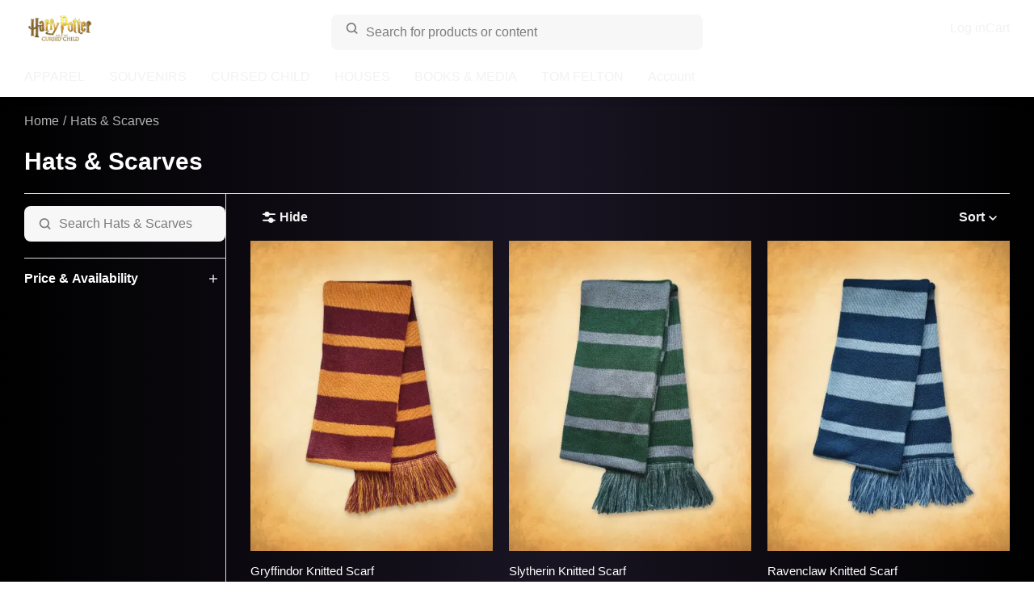

--- FILE ---
content_type: text/html; charset=utf-8
request_url: https://cursedchildstore.com/knitwear
body_size: 11607
content:
<!doctype html>
<html lang="">
  <head>
    <meta name="viewport" content="width=device-width, initial-scale=1.0">
    <meta name="csrf-param" content="authenticity_token" />
<meta name="csrf-token" content="_QKNbXl44h8iyZDDlNIKZIeeq2Z4DXG2GAIrTYhoQ_bZ8Ngzyw5v4aojV38d4rknJz8fgVnidHNrF5aXB1zpZQ" />
    <title>Hats & Scarves</title>
  <meta name="keywords" content="Hats, &, Scarves" />
  <meta name="description" content="Official merchandise and souvenirs for the spellbinding play Harry Potter and the Cursed Child!" />
  <meta property="og:type" content="website" />
  <meta property="og:title" content="Hats & Scarves" />
  <meta property="og:description" content="Official merchandise and souvenirs for the spellbinding play Harry Potter and the Cursed Child!" />
  <meta property="og:url" content="https://cursedchildstore.com/knitwear" />
  <meta property="og:locale" content="" />
  <meta name="sc-path" content="" />
  
  <meta name="sc-type" content="products" />
  <link rel="canonical" href="https://cursedchildstore.com/knitwear" /><link rel="stylesheet" href="/assets/styles/theme.HIH2JELU.css">
    
    <style>/* Standard Overrides */

:root {
--sc-color-primary: hsl(54, 100%, 50%);
--sc-color-primary-h: 54;
--sc-color-primary-s: 100%;
--sc-color-primary-l: 50%;

--sc-color-secondary: hsl(0, 0%, 10%);
--sc-color-secondary-h: 0;
--sc-color-secondary-s: 0%;
--sc-color-secondary-l: 10%;
}

.SC-Field-keyword {
margin-right: var(--sc-spacing-base);
}

.SC-Header .SC-Icon-large {
color: white !important;
}

.SC-Logo_image {
width: 88px;
}

[data-tab-trigger="click-and-collect"] { display: none }

@media only screen and (min-width: 1400px) {
.SC-Logo_image {
width: 160px;
}
}

@media only screen and (min-width: 1400px) {
.SC-MenuLink-root {
color: white;
}
}

.SC-Menu-cart.is-open {
color: black !important;
}

.SC-Button-secondary, .SC-Button-buy {
border-width: thin;
background-color: transparent !important;
border-style: solid;
border-color: #1a9add !important;
color: #1a9add !important;
}

.pagination {
margin-top: 40px;
}

.pagination .page {
background-color: var(--sc-shade-lighter);
}

.pagination .page:hover {
background-color: var(--sc-shade-light);
}

[data-search-input] {
margin-top: 10px;
}

@media only screen and (min-width: 1400px) {
[data-search-input] {
margin-top: 0px;
}
}

.SC-Accordion_header_icon {
fill: var(--sc-shade-dark);
}

.SC-Field_input.SquareFieldInput {
padding: 5px;
}

@media only screen and (min-width: 1700px) {
.SC-CardCarousel_track {
width: calc(100% + 15px);
padding-left: 0;
}
}

@media only screen and (min-width: 1400px) {
.SC-CardCarousel_track {
padding-left: 40px;
}
}

@media only screen and (min-width: 768px) {
.SC-CardCarousel_track {
padding-bottom: 20px;
padding-left: 30px;
}
}

@media only screen and (min-width: 576px) {
.SC-CardCarousel_track {
padding-left: 15px;
}
}

.SC-Footer_primary {
padding: 30px 0 20px;
}

@media only screen and (min-width: 768px) {
.SC-Footer_primary {
padding: 60px 0 30px;
}
}

#SC-pages-breadcrumb {
display: block;
}

#SC-pages-sidebar {
display: none;
}

@media only screen and (max-width: 767.98px) {
#SC-carts-show .SC-CartItem_summary_unit {
margin-top: 10px;
}

#SC-carts-show .SC-CartItem_summary_action {
margin-left: 0px;
}
}

#SC-categories-show .SC-Grid {
border-top: var(--sc-border-width) solid var(--sc-border-color);
}

#SC-categories-show .SC-Grid_sidebar {
border-right: var(--sc-border-width) solid var(--sc-border-color);
padding-top: 15px;
}

#SC-categories-show .SC-Grid_main {
padding-top: 10px;
}

#SC-category-products-count {
display: block;
}

.SC-Count {
background: hsla(var(--sc-color-secondary-h), var(--sc-color-secondary-s), var(--sc-color-secondary-l), 1);
}

.SC-PageNav_link:hover, .SC-PageNav_link:focus{
color: hsla(var(--sc-color-primary-h), var(--sc-color-primary-s), var(--sc-color-primary-l), 1);
}
/* End of Standard Overrides */

/* ALL VIEWS */

/* Set font, main text color and main background */
body {
font-family: "gill-sans",Arial,sans-serif;
color: white;
background: linear-gradient(90deg,#000,#191422 53%,#000);
}

:root {
/* Footer hover and other default color settings */
--sc-color-primary: #ffd058;
--sc-color-primary-h: 43deg;
--sc-color-primary-s: 100%;
--sc-color-primary-l: 67%;

/* Dark background overrides */
.SC-Field_input:focus {
background-color: white;
}

.SC-OptionCard {
background-color: black;
}

.SC-OptionCard:hover {
background-color: #403f3d;
}

/* Set very top header background*/
.SC-Header {
background-color: black;
}

/* Style navbar including submenus*/
.SC-Navbar {
background: linear-gradient(90deg,#000,#191422 53%,#000) !important;
color: white;
letter-spacing: 0.05em;
}

.SC-Menu.mega {
background: linear-gradient(90deg,#000,#191422 53%,#000) !important;
color: white;
letter-spacing: 0.05em;
}

/* Hover style for whole header - change to .Navbar if you want to style Log In Cart buttons separately*/
.SC-Header .SC-Menu_link:hover, .SC-Menu_link:focus {
color: #ffd058;
}

/* Style footer */
.SC-Footer_primary {
text-shadow: 1px 0 4px #000;
letter-spacing: 0.05em;
padding-top: 40px; padding-bottom: 0px;
}

.SC-Footer_primary .SC-LinkList_item svg {
height: 18px;
width: 18px;
padding-right: 5px;
box-sizing: content-box;
}

.SC-Footer_secondary {
color: #c1c1c1;
background: black;
padding: 20px 0;
font-size: 0.8em;
}

h1 .class {
color: white;
}

/* Changes subheadings on FAQ page */
h3 a {
color: white !important;
letter-spacing: 0.05em;
}

h3 a:hover {
color: #ffd058 !important;
}

/* Changes footer heading colors */
h4 {
color: #ffd058;
}

.SC-Footer-icon {
height: 19px;
width: 16px;
box-sizing: content-box;
padding-right: 10px;
}

.SC-LinkList .SC-LinkList_item a {
display: flex;
align-items: center;
}

.SC-LinkList .SC-LinkList_subitem {
font-size: 0.9rem;
}

.SC-LinkList_subitem {
padding-left: 15px;
}

.SC-Field-iframe {
padding: 0;
}

.SC-Field_input-search:focus,
.SC-Field_textarea-search:focus {
background-color: #ddd;
}

.wwlogo {
display: block;
margin-left:60px;
margin-right: auto;
}

.SC-Link {
color: #9c978c;
}

/* Style and format buttons */
.SC-Button {
border-radius: 0px;
border-color: transparent !important;
background: linear-gradient(91.83deg,rgba(189,146,70,.7),hsla(51,89%,93%,.7) 50.52%,rgba(189,146,70,.7)),url("https://res.cloudinary.com/hgz4udyx9/image/upload/v1636256206/media/hp-button-texture.png") !important;
color: black !important;
font-weight: 200;
text-transform: uppercase;
}

.SC-Button-secondary {
border-radius: 0px;
border-color: transparent !important;
background: linear-gradient(91.83deg,rgba(189,146,70,.7),hsla(51,89%,93%,.7) 50.52%,rgba(189,146,70,.7)),url("https://res.cloudinary.com/hgz4udyx9/image/upload/v1636256206/media/hp-button-texture.png") !important;
color: black !important;
font-weight: 200;
text-transform: uppercase;
}

.SC-Button:hover {
background: linear-gradient(91.83deg,rgba(189,146,70,.7),hsla(51,89%,93%,.7) 26.56%,hsla(51,89%,93%,.7) 50.52%,hsla(51,89%,93%,.7) 76.04%,rgba(189,146,70,.7)),url("https://res.cloudinary.com/hgz4udyx9/image/upload/v1636256206/media/hp-button-texture.png") !important;
color: black !important;
}

.SC-Button.SC-Link {
width: 100%;
padding: 15px 30px;
margin: 0;
margin-top: 10px;
display: block;
text-decoration: none;
}

.SC-Button.SC-Link.is-hidden {
display: none;
}

.SC-Button.SC-Link:hover {
text-decoration: none;
}

#_checkout_customer_notes {
margin-top: 10px;
resize: none;
height: 200px;
width: 100%;
}

.SC-Accordion_header .SC-Icon {
align-items: center;
}

.SC-Accordion_header .SC-Icon.is-active {
display: flex !important;
}

.SC-Accordion_header .SC-Icon svg {
width: 16px;
height: 16px;
}

.SC-Accordion_header_heading {
white-space: unset;
}

.SC-Accordion_body {
padding: 10px 10px 10px 20px;
}

.SC-Image {
font-size: 0;
}

/* Set slider colors*/
.irs--storeconnect .irs-bar,
.irs--storeconnect .irs-from,
.irs--storeconnect .irs-to,
.irs--storeconnect .irs-single {
background-color: #ffd058;
}

.irs--storeconnect .irs-from:before,
.irs--storeconnect .irs-to:before,
.irs--storeconnect .irs-single:before {
border-top-color: #ffd058;
}

.irs--storeconnect .irs-line {
background-color: rgba(255,255,255,0.7);
}

table {
border: 1px solid rgba(0, 0, 0, 0.1);
margin-bottom: 10px;
}

td {
padding: 10px;
border-bottom: 1px solid rgba(0, 0, 0, 0.1);
}

th {
padding: 10px;
background: rgba(0, 0, 0, 0.05);
}

svg {
fill: currentColor;
}

/* Style size variants and qty picker*/
.SC-Variant_label {
background-color: #ffd058;
border: 1px solid #ffd058;
color: black;
}

.SC-Variant_label:hover {
box-shadow: 0 5px 15px rgb(145 92 182 / 40%);
}

.SC-Variant_input:checked+.SC-Variant_label {
background-color: black;
}

.SC-QuantityPicker_trigger {
background-color: black;
}

.SC-QuantityPicker_list_button {
background: black;
}

.SC-QuantityPicker ul button {
background: black;
}

.SC-Dropdown_option {
background: black;
}

.SC-QuantityPicker ul li:first-of-type button:hover::after,
.SC-QuantityPicker ul button:hover {
background-color: #ffd058;
color: black;
}

.SC-Dropdown_button:hover {
background-color: black;
}

/* Style notices and callouts*/
.Notice,
.SC-Notice {
border: 1px solid white;
background: black;
}

.Callout,
.SC-Callout {
border: 1px solid white;
background-color: black;
}

#SC-ProductInventory .Callout,
#SC-ProductInventory .SC-Callout {
background-color: black;
}

.Panel_header_heading,
.SC-Panel_header_heading {
color: #dedede;
}

.Panel_header.is-filled,
.SC-Panel_header.is-filled {
color: #dedede;
}

/* Styling for featured sections*/
.SC-CardCarousel_heading {
color: white;
}

.SC-Section_header_heading {
color: white;
}

/* Fix up white backgrounds in a dark theme*/
.SC-Menu.dropdown, .SC-Menu.mega {
background: linear-gradient(90deg,#000,#191422 53%,#000);
}

.SC-Overlay.is-active {
background: linear-gradient(90deg,#000,#191422 53%,#000);
}

/* ALL VIEWS - CONTENT BLOCKS */

/* DESKTOP & IPAD VIEWS - STYLING */
@media (min-width: 576px) {
.SC-ProductDisplay {
grid-template-columns: 30% auto;
}
.SC-Button.SC-Link {
width: auto;
}
/* Headings on pages */
.SC-PageHeader_heading {
color: #ffd058;
}
.SC-PageHeader_subheading {
color: #ffd058;
}
/* Fix for page number */
.pagination .page a {
color: black;
}
div .SC-Button.SC-Link:nth-child(2) {
margin-left: 20px;
}
.SC-Button.SC-Link {
display: inline-block;
}
.SC-ProductImages_main img, .SC-ProductImages_main svg {
width: 80%;
}
img {
width: 100%;
}

/* DESKTOP VIEWS - CONTENT BLOCKS */
[data-cb="hpl-main-banner"] {
display: block;
padding: 0;
margin: 0;
}
[data-cb="hpb-main-mobile"],
[data-cb="hpb-cc-mobile"],
[data-cb="hpl-main-mobile"] {
display: none;
}
}

/* MOBILE VIEWS - STYLING */
@media (max-width: 576px) {

/* MOBILE VIEWS - CONTENT BLOCKS */
[data-cb="hpb-main-banner"],
[data-cb="hpb-cc-strip"],
[data-cb="hpl-main-banner"] {
display: none;
}
[data-cb="hpb-houses-container"] {
display: block;
padding-top: 0px;
}
[data-cb="hpl-main-mobile"] {
display: block;
padding-bottom: 10px;
margin: 0;
}
}

/* ADDITIONAL */

#g-recaptcha-response {
display: block !important;
position: absolute;
margin: -78px 0 0 0 !important;
width: 302px !important;
height: 76px !important;
z-index: -999999;
opacity: 0;
}

.alert-container {
width: fit-content;
box-shadow: 4px 4px 4px rgba(0, 0, 0, 0.2);
margin-top: 10px;
padding: 10px;
border-radius: 3px;
position: relative;
border: 1px solid grey;
}

.alert-recaptcha {
display: inline-flex;
align-items: center;
}

.alert-container:before,
.alert-container:after {
content: '';
width: 0;
height: 0;
bottom: 100%;
left: 20px;
border: solid transparent;
position: absolute;
pointer-events: none;
}

.alert-container:before {
border-color: rgba(0, 0, 0, 0);
border-bottom-color: grey;
border-width: 10px;
margin-left: -10px;
}

.alert-container:after {
border-color: rgba(255, 255, 255, 0);
border-bottom-color: #fff;
border-width: 9px;
margin-left: -9px;
}

.alert-recaptcha svg {
margin-right: 10px;
width: 24px;
height: 24px;
}

.alert-recaptcha span {
font-size: 13px;
}

#SC-VariantSelector .SC-Field_select {
color: white;
background-color: transparent;
background-image: url(https://res.cloudinary.com/hgz4udyx9/image/upload/v1631757205/media/chevron.svg);
}

.is-active .SC-Dropdown_button {
background-color: black;
}

.SC-Dropdown_body {
background: black;
}

.SC-Field_input:focus, .Field_input:focus {
background: white;
}

[data-cb*="shipping"] {
text-align: center;
padding: 10px 10px 10px 10px;
letter-spacing: 0.05em;
margin: 20px;
border-style: solid;
border-color: red;
margin-left: 0px;
}

@media only screen and (min-width: 768px) {
    .SC-CardCarousel, .CardCarousel {
padding-left: 40px; 
padding-right: 60px; 
}
}</style><!-- start -->
<!-- end --><script src="/assets/scripts/configure.G4XPJUEF.js"></script><script src="/assets/scripts/metadata.5BLETPAE.js"></script><script src="/assets/scripts/theme.L7P77CIP.js"></script><script src="https://res.cloudinary.com/hgz4udyx9/raw/upload/v1697584011/media/theme-supplement-v17.js"></script>
    
    <script>
  document.addEventListener('DOMContentLoaded', function() {
    const ENV = {
      BUGSNAG_KEY: "b3f93e0590e747cc7b1bff1eac8cd9a7",
      BUGSNAG_RELEASE_STAGE: "production",
      BUGSNAG_PERFORMANCE_FRONTEND: "false",
      STORE_CONNECT_VERSION: "20.0.28"
    };

    if (window.StoreConnect?.configure) {
      window.StoreConnect.configure(ENV);
    }
  });
</script>




    <style>
      

.SC-Loader {
  background-color: initial;
}
    </style>
  <!-- CB 'pbg-theatre-css-base-dark' -->
<style type="text/css">
   /* Dark background adjustments */
    :root {
        --sc-shade-lightest: #1a1a1a !important;
        --sc-shade-lighter: #4d4d4d !important;
        --sc-shade-light: #737373 !important;
        --sc-shade-neutral: #b3b3b3 !important;
        --sc-shade-dark: #dedede !important;
        --sc-shade-darkest: #f2f2f2 !important;
    }
</style>



<link rel="icon" type="image/png" href="https://res.cloudinary.com/hgz4udyx9/image/upload/v1636087742/media/icon-32x32.png">

<link rel="stylesheet" href="https://cdnjs.cloudflare.com/ajax/libs/material-design-iconic-font/2.2.0/css/material-design-iconic-font.min.css">
<link rel="stylesheet" href="https://cdn.materialdesignicons.com/5.4.55/css/materialdesignicons.min.css">

<!-- Global site tag (gtag.js) - Google Analytics -->
<script async src="https://www.googletagmanager.com/gtag/js?id=G-V3TQR8CJ0M"></script>
<script>
  window.dataLayer = window.dataLayer || [];
  function gtag(){dataLayer.push(arguments);}
  gtag('js', new Date());

  gtag('config', 'G-V3TQR8CJ0M');
</script>

<!-- Google Tag Manager -->
<script>(function(w,d,s,l,i){w[l]=w[l]||[];w[l].push({'gtm.start':
new Date().getTime(),event:'gtm.js'});var f=d.getElementsByTagName(s)[0],
j=d.createElement(s),dl=l!='dataLayer'?'&l='+l:'';j.async=true;j.src=
'https://www.googletagmanager.com/gtm.js?id='+i+dl;f.parentNode.insertBefore(j,f);
})(window,document,'script','dataLayer','GTM-PKRBT4P');</script>
<!-- End Google Tag Manager -->

<script type="text/javascript">
// Credit jfriend00 for jQuery $.ready()
(function(funcName, baseObj) {
    // The public function name defaults to window.docReady
    // but you can pass in your own object and own function name and those will be used
    // if you want to put them in a different namespace
    funcName = funcName || "docReady";
    baseObj = baseObj || window;
    var readyList = [];
    var readyFired = false;
    var readyEventHandlersInstalled = false;

    // call this when the document is ready
    // this function protects itself against being called more than once
    function ready() {
        if (!readyFired) {
            // this must be set to true before we start calling callbacks
            readyFired = true;
            for (var i = 0; i < readyList.length; i++) {
                // if a callback here happens to add new ready handlers,
                // the docReady() function will see that it already fired
                // and will schedule the callback to run right after
                // this event loop finishes so all handlers will still execute
                // in order and no new ones will be added to the readyList
                // while we are processing the list
                readyList[i].fn.call(window, readyList[i].ctx);
            }
            // allow any closures held by these functions to free
            readyList = [];
        }
    }

    function readyStateChange() {
        if ( document.readyState === "complete" ) {
            ready();
        }
    }

    // This is the one public interface
    // docReady(fn, context);
    // the context argument is optional - if present, it will be passed
    // as an argument to the callback
    baseObj[funcName] = function(callback, context) {
        if (typeof callback !== "function") {
            throw new TypeError("callback for docReady(fn) must be a function");
        }
        // if ready has already fired, then just schedule the callback
        // to fire asynchronously, but right away
        if (readyFired) {
            setTimeout(function() {callback(context);}, 1);
            return;
        } else {
            // add the function and context to the list
            readyList.push({fn: callback, ctx: context});
        }
        // if document already ready to go, schedule the ready function to run
        if (document.readyState === "complete") {
            setTimeout(ready, 1);
        } else if (!readyEventHandlersInstalled) {
            // otherwise if we don't have event handlers installed, install them
            if (document.addEventListener) {
                // first choice is DOMContentLoaded event
                document.addEventListener("DOMContentLoaded", ready, false);
                // backup is window load event
                window.addEventListener("load", ready, false);
            } else {
                // must be IE
                document.attachEvent("onreadystatechange", readyStateChange);
                window.attachEvent("onload", ready);
            }
            readyEventHandlersInstalled = true;
        }
    }
})("docReady", window);


function hasClass(el, className) {
	if (el.classList)
		return el.classList.contains(className);
	return !!el.className.match(new RegExp('(\\s|^)' + className + '(\\s|$)'));
}

function addClass(el, className) {
	if (el.classList)
		el.classList.add(className)
	else if (!hasClass(el, className))
		el.className += " " + className;
}

function removeClass(el, className) {
	if (el.classList)
		el.classList.remove(className)
	else if (hasClass(el, className))
	{
		var reg = new RegExp('(\\s|^)' + className + '(\\s|$)');
		el.className = el.className.replace(reg, ' ');
	}
}

function insertAfter(referenceNode, newNode) {
  referenceNode.parentNode.insertBefore(newNode, referenceNode.nextSibling);
}


docReady(function() {
	// Update CSS on Links
	[].forEach.call(document.querySelectorAll('.Link'), function(el){
		if(!hasClass(el, 'Button')) {
			addClass(el, 'Button');
		}
		if(!hasClass(el, 'Button-primary')) {
			addClass(el, 'Button-primary');
		}
	});
	
	// Update "Shipping Address same as Billing" checkbox text
	[].forEach.call(document.querySelectorAll('[for="checkout_customer_information_form_same_as_shipping_address"]'), function(el){
		el.innerHTML = "Billing Address same as Shipping Address? (leave ticked for Click & Collect)";
	});
	
	// Remove customer notes button
	[].forEach.call(document.querySelectorAll('[data-js-toggle-active-trigger="customer_notes"]'), function(el){
		el.parentElement.removeChild(el);
	});
	
	// Reveal Customer notes
	[].forEach.call(document.querySelectorAll('[data-js-toggle-active-target="customer_notes"]'), function(el){
		if(hasClass(el, 'u-hide-inactive')) {
			removeClass(el, 'u-hide-inactive');
		}
	});
	
	// Update customer notes placeholder
	[].forEach.call(document.querySelectorAll('[data-js-toggle-active-target="customer_notes"] textarea'), function(el){
		el.setAttribute('placeholder', 'Delivery instructions and/or order notes');
	});
	
	// Update customer notes placeholder
	[].forEach.call(document.querySelectorAll('[data-js-toggle-active-target="customer_notes"] textarea'), function(el){
		el.setAttribute('placeholder', 'Delivery instructions and/or order notes');
	});
	
});
</script>
  </head>

  <body id="SC-categories-show" data-sc-controller="categories" data-sc-action="show" >
    <script src="/assets/scripts/menu.NO5HOEJK.js"></script>
    <header class="SC-Header" id="SC-Header">
      <div class="SC-Header_inner">
        <div class="SC-Header_inner_left">
          <button data-menu-init="header" class="SC-Icon SC-Icon-button SC-Icon-large sc-hide-medium-and-up" type="button"><svg class="" viewBox="0 0 100 100">
  <g><path d="M88.6944444,77.2222222 C90.8422185,77.2222222 92.5833333,78.9633371 92.5833333,81.1111111 C92.5833333,83.2588851 90.8422185,85 88.6944444,85 L11.8888889,85 C9.74111486,85 8,83.2588851 8,81.1111111 C8,78.9633371 9.74111486,77.2222222 11.8888889,77.2222222 L88.6944444,77.2222222 Z M88.6944444,46.1111111 C90.8422185,46.1111111 92.5833333,47.852226 92.5833333,50 C92.5833333,52.147774 90.8422185,53.8888889 88.6944444,53.8888889 L11.8888889,53.8888889 C9.74111486,53.8888889 8,52.147774 8,50 C8,47.852226 9.74111486,46.1111111 11.8888889,46.1111111 L88.6944444,46.1111111 Z M88.6944444,15 C90.8422185,15 92.5833333,16.7411149 92.5833333,18.8888889 C92.5833333,21.0366629 90.8422185,22.7777778 88.6944444,22.7777778 L11.8888889,22.7777778 C9.74111486,22.7777778 8,21.0366629 8,18.8888889 C8,16.7411149 9.74111486,15 11.8888889,15 L88.6944444,15 Z"></path></g>
</svg>
          </button>
          <div class="sc-hide-up-to-medium">
            
    <a href="/" class="SC-Logo">
        <img src="https://res.cloudinary.com/hgz4udyx9/image/upload/v1636008989/media/HP_Logo_NYC.png" class="SC-Logo_image">
    </a>
          </div>
        </div>

        <div class="SC-Header_inner_center">
          <div class="sc-hide-medium-and-up">
            
    <a href="/" class="SC-Logo">
        <img src="https://res.cloudinary.com/hgz4udyx9/image/upload/v1636008989/media/HP_Logo_NYC.png" class="SC-Logo_image">
    </a>
          </div>
          <div class="sc-grow sc-hide-up-to-medium"><form action="/search" accept-charset="UTF-8" method="get">
  <div id="SC-GlobalSearch" class="SC-Field SC-Field-special SC-Field-icon sc-m-none sc-mw-100">
    <input type="search" name="q" id="q" data-search-input class="SC-Field_input sc-one-whole" autocomplete="off" placeholder="Search for products or content"><svg class="" viewBox="0 0 100 100">
  <g><path d="M45.84798,4.25 C56.6814614,4.25 66.9349002,8.52068637 74.5550868,16.140873 C82.1752735,23.7610596 86.4459598,34.0144984 86.4459598,44.84798 C86.4459598,53.5329882 83.7072298,61.8702215 78.6163161,68.819503 L78.257,69.301 L95.1025026,86.1476817 C95.8887876,86.9339667 96.4168727,87.9224831 96.6369887,89.0065873 L96.6855728,89.279543 L96.7211521,89.5561113 L96.7430827,89.8494746 L96.75,90.1250921 C96.75,91.6171937 96.1631622,93.041843 95.1025026,94.1025026 C94.041843,95.1631622 92.6171937,95.75 91.1250921,95.75 C89.9366945,95.75 88.7868583,95.3770369 87.8120044,94.6690363 L87.5902064,94.4997215 L87.3603128,94.3039065 L87.1477221,94.1025431 L70.301,77.257 L70.2586798,77.2902473 C63.8692938,82.1063214 56.2441255,84.9127335 48.2231203,85.3773021 L47.6208158,85.4077487 L47.0314955,85.4289697 L46.4377117,85.4417308 L45.84798,85.4459598 C35.0144984,85.4459598 24.7610596,81.1752735 17.140873,73.5550868 C9.52068637,65.9349002 5.25,55.6814614 5.25,44.84798 C5.25,34.0144985 9.52068636,23.7610597 17.140873,16.140873 C24.7610597,8.52068636 35.0144985,4.25 45.84798,4.25 Z M46.0499832,15.65 C38.2026676,15.65 30.7808212,18.741292 25.2610559,24.2610605 C19.7412904,29.780829 16.65,37.2026798 16.65,45.05 C16.65,52.8973202 19.7412904,60.319171 25.2610559,65.8389395 C30.7808212,71.358708 38.2026676,74.45 46.0499832,74.45 C52.1661069,74.45 58.0404559,72.5833694 62.9847923,69.0874531 L63.4316963,68.7651607 L63.8607739,68.4437078 L64.2595609,68.1339626 L64.6565964,67.8145382 L66.91,65.981 L68.8118525,63.6599078 L69.1353278,63.2577526 C72.7963308,58.6253858 74.9553623,53.0583384 75.3741811,47.1836665 L75.4083398,46.6320339 L75.431886,46.0934163 L75.4456162,45.5641325 L75.4500244,45.0559222 L75.4460409,44.5595 C75.321663,36.8928101 72.2400236,29.6621767 66.8389103,24.2610605 C61.319145,18.741292 53.8972986,15.65 46.0499832,15.65 Z"></path></g>
</svg>
  </div>
</form>
          </div>
        </div>

        <div class="SC-Header_inner_right">
          <ul class="SC-Menu tier1 end sc-justify-end" id="SC-HeaderMenuSecondary"><li class="SC-Menu_item dropdown sc-hide-up-to-medium">
    <a href="/auth/sign_in" class="SC-Menu_link">
      Log in
    </a>
</li><script src="/assets/scripts/nav.E3HNJ33U.js"></script>

<li class="SC-Menu_item dropdown" data-nav=root data-cart-menu>
  <a href="/cart" class="SC-Menu_link sc-hide-up-to-medium" data-nav-trigger="cart">
    <span class="sc-hide-up-to-medium sc-pointer-events-none">
      Cart
    </span>
    
  </a>

  <a href="/cart" class="SC-Icon SC-Icon-button SC-Icon-large sc-hide-medium-and-up"><svg class="" viewBox="0 0 100 100">
  <g transform="translate(9.000000, 4.000000)">
    <path d="M41.499805,-4 C51.6046887,-4 59.8173402,4.10160887 59.9966178,14.1636848 L59.99961,14.499805 L59.99961,28.703125 C59.99961,30.912264 58.208749,32.703125 55.99961,32.703125 C53.8574146,32.703125 52.1085311,31.0191565 52.0045053,28.9027653 L51.99961,28.703125 L51.99961,14.499805 C51.99961,8.70092282 47.2986872,4 41.499805,4 C35.7959865,4 31.1544237,8.54805755 31.0037742,14.2155151 L31,14.499805 L31,28.703125 C31,30.912264 29.209139,32.703125 27,32.703125 C24.8578046,32.703125 23.1089211,31.0191565 23.0048953,28.9027653 L23,28.703125 L23,14.499805 C23,4.28264482 31.2826448,-4 41.499805,-4 Z"></path>
    <path d="M73.3155652,14 L9.6844348,14 C4.37131621,14 -0.0142109815,18.1548739 -0.300987928,23.4602474 L-3.65233928,85.4602474 C-3.66205569,85.6400009 -3.66691655,85.8199841 -3.66691655,86 C-3.66691655,91.5228475 0.810235955,96 6.33308345,96 L76.6669165,96 C76.8469325,96 77.0269156,95.9951391 77.2066691,95.9854227 C82.7214658,95.6873256 86.9504364,90.9750441 86.6523393,85.4602474 L83.3009879,23.4602474 C83.014211,18.1548739 78.6286838,14 73.3155652,14 Z M9.6844348,22 L73.3155652,22 C74.3781889,22 75.2552944,22.8309748 75.3126497,23.8920495 L78.6640011,85.8920495 C78.7236205,86.9950088 77.8778264,87.9374651 76.7748671,87.9970845 L76.6669165,88 L6.33308345,88 C5.27872166,88 4.41491833,87.1841222 4.33856919,86.1492623 L4.33381245,85.9460051 L7.68735026,23.8920495 C7.74470565,22.8309748 8.62181109,22 9.6844348,22 Z"></path>
  </g>
</svg>
    
  </a>

  
</li>
          </ul>
        </div>
      </div>

      <div class="SC-Navbar">
        <div class="SC-Navbar_inner">
          <div class="sc-hide-medium-and-up"><form action="/search" accept-charset="UTF-8" method="get">
  <div id="SC-GlobalSearch" class="SC-Field SC-Field-special SC-Field-icon sc-m-none sc-mw-100">
    <input type="search" name="q" id="q" data-search-input class="SC-Field_input sc-one-whole" autocomplete="off" placeholder="Search for products or content"><svg class="" viewBox="0 0 100 100">
  <g><path d="M45.84798,4.25 C56.6814614,4.25 66.9349002,8.52068637 74.5550868,16.140873 C82.1752735,23.7610596 86.4459598,34.0144984 86.4459598,44.84798 C86.4459598,53.5329882 83.7072298,61.8702215 78.6163161,68.819503 L78.257,69.301 L95.1025026,86.1476817 C95.8887876,86.9339667 96.4168727,87.9224831 96.6369887,89.0065873 L96.6855728,89.279543 L96.7211521,89.5561113 L96.7430827,89.8494746 L96.75,90.1250921 C96.75,91.6171937 96.1631622,93.041843 95.1025026,94.1025026 C94.041843,95.1631622 92.6171937,95.75 91.1250921,95.75 C89.9366945,95.75 88.7868583,95.3770369 87.8120044,94.6690363 L87.5902064,94.4997215 L87.3603128,94.3039065 L87.1477221,94.1025431 L70.301,77.257 L70.2586798,77.2902473 C63.8692938,82.1063214 56.2441255,84.9127335 48.2231203,85.3773021 L47.6208158,85.4077487 L47.0314955,85.4289697 L46.4377117,85.4417308 L45.84798,85.4459598 C35.0144984,85.4459598 24.7610596,81.1752735 17.140873,73.5550868 C9.52068637,65.9349002 5.25,55.6814614 5.25,44.84798 C5.25,34.0144985 9.52068636,23.7610597 17.140873,16.140873 C24.7610597,8.52068636 35.0144985,4.25 45.84798,4.25 Z M46.0499832,15.65 C38.2026676,15.65 30.7808212,18.741292 25.2610559,24.2610605 C19.7412904,29.780829 16.65,37.2026798 16.65,45.05 C16.65,52.8973202 19.7412904,60.319171 25.2610559,65.8389395 C30.7808212,71.358708 38.2026676,74.45 46.0499832,74.45 C52.1661069,74.45 58.0404559,72.5833694 62.9847923,69.0874531 L63.4316963,68.7651607 L63.8607739,68.4437078 L64.2595609,68.1339626 L64.6565964,67.8145382 L66.91,65.981 L68.8118525,63.6599078 L69.1353278,63.2577526 C72.7963308,58.6253858 74.9553623,53.0583384 75.3741811,47.1836665 L75.4083398,46.6320339 L75.431886,46.0934163 L75.4456162,45.5641325 L75.4500244,45.0559222 L75.4460409,44.5595 C75.321663,36.8928101 72.2400236,29.6621767 66.8389103,24.2610605 C61.319145,18.741292 53.8972986,15.65 46.0499832,15.65 Z"></path></g>
</svg>
  </div>
</form>
          </div>
            <ul class="SC-Menu dropdown tier1" id="SC-HeaderMenuPrimary" data-menu="header"><button class="SC-Menu_button sc-mb"
        data-menu-x
        type="button">
  Close
</button>
    <li class="SC-Menu_item tier1 mega parent">
      <a href="/apparel" class="SC-Menu_link" data-nav-trigger="/apparel">
        APPAREL
      </a>
<ul class="SC-Menu tier2 mega" data-nav="/apparel">
  <button class="SC-Menu_button" data-nav-close="root" type="button">
    Back to main menu
  </button>
      <li class="SC-Menu_item tier2">
        <a href="/masks" class="SC-Menu_link">
          Face Masks
        </a>
      </li>
      <li class="SC-Menu_item tier2">
        <a href="/knitwear" class="SC-Menu_link">
          Hats &amp; Scarves
        </a>
      </li>
      <li class="SC-Menu_item tier2">
        <a href="/hoodies" class="SC-Menu_link">
          Hoodies &amp; Sweatshirts
        </a>
      </li>
      <li class="SC-Menu_item tier2">
        <a href="/tshirts" class="SC-Menu_link">
          T-Shirts
        </a>
      </li>
</ul>
    </li>
    <li class="SC-Menu_item tier1 mega parent">
      <a href="/souvenirs" class="SC-Menu_link" data-nav-trigger="/souvenirs">
        SOUVENIRS
      </a>
<ul class="SC-Menu tier2 mega" data-nav="/souvenirs">
  <button class="SC-Menu_button" data-nav-close="root" type="button">
    Back to main menu
  </button>
      <li class="SC-Menu_item tier2">
        <a href="/bags" class="SC-Menu_link">
          Bags
        </a>
      </li>
      <li class="SC-Menu_item tier2">
        <a href="/blankets" class="SC-Menu_link">
          Blankets
        </a>
      </li>
      <li class="SC-Menu_item tier2">
        <a href="/mugs" class="SC-Menu_link">
          Drinkware
        </a>
      </li>
      <li class="SC-Menu_item tier2">
        <a href="/keyrings" class="SC-Menu_link">
          Keyrings
        </a>
      </li>
      <li class="SC-Menu_item tier2">
        <a href="/magnets" class="SC-Menu_link">
          Magnets
        </a>
      </li>
      <li class="SC-Menu_item tier2">
        <a href="/notebooks" class="SC-Menu_link">
          Notebooks
        </a>
      </li>
      <li class="SC-Menu_item tier2">
        <a href="/ornaments" class="SC-Menu_link">
          Ornaments
        </a>
      </li>
      <li class="SC-Menu_item tier2">
        <a href="/pens" class="SC-Menu_link">
          Pens
        </a>
      </li>
      <li class="SC-Menu_item tier2">
        <a href="/pins" class="SC-Menu_link">
          Pin Badges
        </a>
      </li>
      <li class="SC-Menu_item tier2">
        <a href="/plush" class="SC-Menu_link">
          Plush
        </a>
      </li>
      <li class="SC-Menu_item tier2">
        <a href="/posters" class="SC-Menu_link">
          Posters
        </a>
      </li>
      <li class="SC-Menu_item tier2">
        <a href="/wands" class="SC-Menu_link">
          Wands
        </a>
      </li>
</ul>
    </li>
    <li class="SC-Menu_item tier1">
      <a href="/cursedchild" class="SC-Menu_link">
        CURSED CHILD
      </a>
    </li>
    <li class="SC-Menu_item tier1 mega parent">
      <a href="/houses" class="SC-Menu_link" data-nav-trigger="/houses">
        HOUSES
      </a>
<ul class="SC-Menu tier2 mega" data-nav="/houses">
  <button class="SC-Menu_button" data-nav-close="root" type="button">
    Back to main menu
  </button>
      <li class="SC-Menu_item tier2">
        <a href="/darkmark" class="SC-Menu_link">
          Dark Mark
        </a>
      </li>
      <li class="SC-Menu_item tier2">
        <a href="/gryffindor" class="SC-Menu_link">
          Gryffindor
        </a>
      </li>
      <li class="SC-Menu_item tier2">
        <a href="/hogwarts" class="SC-Menu_link">
          Hogwarts
        </a>
      </li>
      <li class="SC-Menu_item tier2">
        <a href="/hufflepuff" class="SC-Menu_link">
          Hufflepuff
        </a>
      </li>
      <li class="SC-Menu_item tier2">
        <a href="/ravenclaw" class="SC-Menu_link">
          Ravenclaw
        </a>
      </li>
      <li class="SC-Menu_item tier2">
        <a href="/slytherin" class="SC-Menu_link">
          Slytherin
        </a>
      </li>
</ul>
    </li>
    <li class="SC-Menu_item tier1">
      <a href="/books" class="SC-Menu_link">
        BOOKS &amp; MEDIA
      </a>
    </li>
    <li class="SC-Menu_item tier1">
      <a href="/tomfelton" class="SC-Menu_link">
        TOM FELTON
      </a>
    </li>

<li class="SC-Menu_item tier1">
  <a href="/account"
      class="SC-Menu_link">
    Account
  </a>
</li>
            </ul>
        </div>
      </div>
    </header>
      <main id="SC-Main"><div data-flash-container>
</div>
        <div class="sc-container sc-me">
  <ol class="SC-Breadcrumb sc-mb">
      <li class="SC-Breadcrumb_item">
        <a href="/">Home</a>
      </li>
      <li class="SC-Breadcrumb_item">
        <a href="/knitwear">Hats &amp; Scarves</a>
      </li>
  </ol>

  <script type="application/ld+json">
  {
    "@context": "https://schema.org",
    "@type": "BreadcrumbList",
    "itemListElement": [
      {
        "@type": "ListItem",
        "position": 1,
        "name": "Home",
        "item": "https://cursedchildstore.com:443/"
      },
      {
        "@type": "ListItem",
        "position": 2,
        "name": "Hats &amp; Scarves",
        "item": "https://cursedchildstore.com:443/knitwear"
      }
    ]
  }
  </script>

  <h1>Hats &amp; Scarves</h1>

  <div class="SC-Grid">
    <div class="SC-Grid_sidebar SC-Grid_sidebar_spacious" data-product-sidebar><script src="/assets/scripts/sort.KTTUZQ7W.js"></script><form url="/knitwear" method="get" class="SC-Overlay" local="true" data-filters scope>
  <div class="SC-Overlay_close" onclick="window.StoreConnectUI.Filters.toggle()">
    Close
  </div>

  <div class="SC-Overlay_body">
    <section class="SC-Filters">
      <div id="SC-FilterByKeyword" class="SC-Field SC-Field-icon SC-Field-special">
        <input type="search"
          name="q"
          value=""
          placeholder="Search Hats &amp; Scarves"
          class="SC-Field_input"><svg class="" viewBox="0 0 100 100">
  <g><path d="M45.84798,4.25 C56.6814614,4.25 66.9349002,8.52068637 74.5550868,16.140873 C82.1752735,23.7610596 86.4459598,34.0144984 86.4459598,44.84798 C86.4459598,53.5329882 83.7072298,61.8702215 78.6163161,68.819503 L78.257,69.301 L95.1025026,86.1476817 C95.8887876,86.9339667 96.4168727,87.9224831 96.6369887,89.0065873 L96.6855728,89.279543 L96.7211521,89.5561113 L96.7430827,89.8494746 L96.75,90.1250921 C96.75,91.6171937 96.1631622,93.041843 95.1025026,94.1025026 C94.041843,95.1631622 92.6171937,95.75 91.1250921,95.75 C89.9366945,95.75 88.7868583,95.3770369 87.8120044,94.6690363 L87.5902064,94.4997215 L87.3603128,94.3039065 L87.1477221,94.1025431 L70.301,77.257 L70.2586798,77.2902473 C63.8692938,82.1063214 56.2441255,84.9127335 48.2231203,85.3773021 L47.6208158,85.4077487 L47.0314955,85.4289697 L46.4377117,85.4417308 L45.84798,85.4459598 C35.0144984,85.4459598 24.7610596,81.1752735 17.140873,73.5550868 C9.52068637,65.9349002 5.25,55.6814614 5.25,44.84798 C5.25,34.0144985 9.52068636,23.7610597 17.140873,16.140873 C24.7610597,8.52068636 35.0144985,4.25 45.84798,4.25 Z M46.0499832,15.65 C38.2026676,15.65 30.7808212,18.741292 25.2610559,24.2610605 C19.7412904,29.780829 16.65,37.2026798 16.65,45.05 C16.65,52.8973202 19.7412904,60.319171 25.2610559,65.8389395 C30.7808212,71.358708 38.2026676,74.45 46.0499832,74.45 C52.1661069,74.45 58.0404559,72.5833694 62.9847923,69.0874531 L63.4316963,68.7651607 L63.8607739,68.4437078 L64.2595609,68.1339626 L64.6565964,67.8145382 L66.91,65.981 L68.8118525,63.6599078 L69.1353278,63.2577526 C72.7963308,58.6253858 74.9553623,53.0583384 75.3741811,47.1836665 L75.4083398,46.6320339 L75.431886,46.0934163 L75.4456162,45.5641325 L75.4500244,45.0559222 L75.4460409,44.5595 C75.321663,36.8928101 72.2400236,29.6621767 66.8389103,24.2610605 C61.319145,18.741292 53.8972986,15.65 46.0499832,15.65 Z"></path></g>
</svg>
      </div>


    <script src="/assets/scripts/accordion.UPGGNZLH.js"></script><section class="SC-Accordion " data-accordion>
  <button
    class="SC-Accordion_header"
    type="button"
    data-accordion-trigger>

    
      <div class="SC-Accordion_header_heading">
        Price & Availability
      </div>

    

    
    <svg class="SC-Accordion_header_icon"
         data-accordion-icon
         viewBox="0 0 100 100">
      <rect x="0" y="42" width="100%" height="16" rx="8"></rect>
      <rect x="42" y="0" width="16" height="100%" rx="8"></rect>
    </svg>
  </button>

  <div
    class="SC-Accordion_body"
    aria-expanded=""
    data-accordion-target>
    

<label
      class="SC-Checkbox">
      <input
        class="SC-Checkbox_input"
        type="checkbox"
        name="filters[on_sale]"
        value="true"
        onchange="window.StoreConnectUI.Filters.submit()"/>
      <div class="SC-Checkbox_label">
          On sale
      </div>
    </label>
    

<label
      class="SC-Checkbox">
      <input
        class="SC-Checkbox_input"
        type="checkbox"
        name="filters[in_stock]"
        value="true"
        onchange="window.StoreConnectUI.Filters.submit()"/>
      <div class="SC-Checkbox_label">
          In Stock
      </div>
    </label>
    <script src="/assets/scripts/price-slider.VKE4PDP2.js"></script>
  
    <div id="price-range" class="sc-pt-small sc-pb-small">
      <input data-skin="storeconnect"
        data-js-range-slider
        data-type="double"
        data-prefix="$"
        data-from="30.0"
        data-to="30.0"
        data-min="30.0"
        data-max="30.0"
        data-js-filter-on-finish="true"
        min="30.0"
        max="30.0"
        type="range"
        id="_price_price_range"
        class="irs-hidden-input"
        tabindex="-1"
        readonly>
      <input id="_price_min" name="[filters][price][min]" value="" data-js-range-min autocomplete="off" type="hidden">
      <input id="_price_max" name="[filters][price][max]" value="" data-js-range-max autocomplete="off" type="hidden">
    </div>
    
  </div>
</section>

      <input name="source" type="hidden" value="products"/>
      <input name="sort" type="hidden" value="position"/>
    </section>
  </div>


  <footer class="SC-Overlay_footer">
    <button class="SC-Button SC-Button-primary SC-Button-expanded" type="submit">
      Apply filters
    </button>
  </footer>
</form>
    </div>
    <div class="SC-Grid_main" data-product-grid>
      <menu class="SC-Menu sc-justify-space-between sc-mb-small"><script src="/assets/scripts/filters.MAO3QIFL.js"></script><button
  onclick="window.StoreConnectUI.Filters.toggle()"
  class="SC-Button SC-Button-subtle" type="button"
  id="SC-ProductCategoryFiltersButton"
  data-filters-trigger>
  <svg class="sc-mr-tiny" width="16" viewBox="0 0 100 100">
    <rect x="0" y="20" width="100%" height="12" rx="6"></rect>
    <rect x="0" y="67" width="100%" height="12" rx="6"></rect>
    <ellipse cx="35%" cy="26" rx="14" ry="14" stroke-width="12" fill="white" stroke="currentColor"></ellipse>
    <ellipse cx="65%" cy="73" rx="14" ry="14" stroke-width="12" fill="white" stroke="currentColor"></ellipse>
  </svg>
  <span>
    <span data-filters-button-show class="is-hidden">Show</span>
    <span data-filters-button-hide class="is-hidden">Hide</span>
  </span>
</button><div class="SC-Dropdown" data-sort>
  <button
    class="SC-Dropdown_button"
    data-dropdown-trigger
    type="button">
    <div class="SC-Dropdown_button_label">
      Sort
    </div>
    <svg width="14" viewBox="0 0 100 100">
  <path d="M56.7,75.75 L95.4,37.05 C98.8,33.65 98.8,28.05 95.4,24.65 C92,21.25 86.4,21.25 83,24.65 L50.5,57.05 L18,24.55 C14.6,21.15 9,21.15 5.6,24.55 C3.9,26.25 3,28.55 3,30.75 C3,33.05 3.9,35.25 5.6,36.95 L44.3,75.75 C47.7,79.15 53.3,79.15 56.7,75.75 Z"></path>
</svg>
  </button>
  <div class="SC-Dropdown_body SC-Dropdown_body-right sc-hide" data-dropdown-target aria-expanded="false">
        <label for="sort_position">
          <input type="radio" name="sort" id="sort_position" value="position" onchange="window.StoreConnectUI.Sort.update(event.currentTarget.value)">
          <div class="SC-Dropdown_option">
            Featured
          </div>
        </label>
        <label for="sort_a-z">
          <input type="radio" name="sort" id="sort_a-z" value="a-z" onchange="window.StoreConnectUI.Sort.update(event.currentTarget.value)">
          <div class="SC-Dropdown_option">
            Name A-Z
          </div>
        </label>
        <label for="sort_z-a">
          <input type="radio" name="sort" id="sort_z-a" value="z-a" onchange="window.StoreConnectUI.Sort.update(event.currentTarget.value)">
          <div class="SC-Dropdown_option">
            Name Z-A
          </div>
        </label>
        <label for="sort_low-high">
          <input type="radio" name="sort" id="sort_low-high" value="low-high" onchange="window.StoreConnectUI.Sort.update(event.currentTarget.value)">
          <div class="SC-Dropdown_option">
            Lowest price
          </div>
        </label>
        <label for="sort_high-low">
          <input type="radio" name="sort" id="sort_high-low" value="high-low" onchange="window.StoreConnectUI.Sort.update(event.currentTarget.value)">
          <div class="SC-Dropdown_option">
            Highest price
          </div>
        </label>
  </div>
</div>
      </menu>
        <div class="SC-ProductCategoryIntroduction sc-rich-text">
          
        </div>

      <div class="sc-mb">

  
    <div id="SC-ProductsGrid" class="SC-CardGrid is-offset-by-sidebar sc-mb-base" data-card-grid>
      
        <div class="SC-CardGrid_item"><div class="SC-ProductCard" id="product_01t96000000EXKQAA4">
  <div class="SC-ProductCard_image_wrapper">
    <a class="SC-ProductCard_image" href="/products/hpb-gryffindor-knitted-scarf">
        <img loading="lazy" src="https://res.cloudinary.com/hgz4udyx9/image/upload/c_fit,f_auto,h_480,w_480/v1/media/HPCC_Scarf_Gryffindor.jpg?_a=BACCg+GT"/>
    </a>
  </div>
  <a class="SC-ProductCard_headline" href="/products/hpb-gryffindor-knitted-scarf">Gryffindor Knitted Scarf</a>
  <div class="SC-ProductCard_subheadline">
    <div class="SC-ProductCard_price">
              <span class="SC-ProductCard_price_item">
                  $30
              </span>
    </div>
      <div class="SC-ProductCard_fulfilment">
      </div>
  </div>
  <div class="SC-ProductCard_actions">
    <form class="SC-ProductCard_action" data-cart-form="" action="/products/01t96000000EXKQAA4/add" accept-charset="UTF-8" method="post"><input type="hidden" name="authenticity_token" value="XZrKmuwT47PmSNwoqGsU7i9KTxYuVNq6_uL3JxFof40u6PTYPbt3h3qHARHvba5NtHZcz8_DRU5HmwtD5Xtz5A" autocomplete="off" /><input value="441ee201a30b090f40d836c7de3228cedb49e1d13768e74cb9f8bb0a3cc357ee" autocomplete="off" type="hidden" name="_ufid" id="_ufid" />
  <input type="hidden" name="after" value="cart">
  <input type="hidden" name="quantity" value="1">
      <input type="submit" value="Buy it Now" class="SC-Button SC-Button-secondary SC-Button-expanded" data-js-buy-now="true"></form>
  </div>
</div></div>
      
        <div class="SC-CardGrid_item"><div class="SC-ProductCard" id="product_01t96000000EXKRAA4">
  <div class="SC-ProductCard_image_wrapper">
    <a class="SC-ProductCard_image" href="/products/hpb-slytherin-knitted-scarf">
        <img loading="lazy" src="https://res.cloudinary.com/hgz4udyx9/image/upload/c_fit,f_auto,h_480,w_480/v1/media/HPCC_Scarf_Slytherin.jpg?_a=BACCg+GT"/>
    </a>
  </div>
  <a class="SC-ProductCard_headline" href="/products/hpb-slytherin-knitted-scarf">Slytherin Knitted Scarf</a>
  <div class="SC-ProductCard_subheadline">
    <div class="SC-ProductCard_price">
              <span class="SC-ProductCard_price_item">
                  $30
              </span>
    </div>
      <div class="SC-ProductCard_fulfilment">
      </div>
  </div>
  <div class="SC-ProductCard_actions">
    <form class="SC-ProductCard_action" data-cart-form="" action="/products/01t96000000EXKRAA4/add" accept-charset="UTF-8" method="post"><input type="hidden" name="authenticity_token" value="AWgBTXHZtbW5extjexHBDGDxm2pLmxOiovfmxNVXSsoifZ-jgZ1ohp1CQWbiCR0nTAZO2T5Vwcj2VIxiMV4j2g" autocomplete="off" /><input value="441ee201a30b090f40d836c7de3228cedb49e1d13768e74cb9f8bb0a3cc357ee" autocomplete="off" type="hidden" name="_ufid" id="_ufid" />
  <input type="hidden" name="after" value="cart">
  <input type="hidden" name="quantity" value="1">
      <input type="submit" value="Buy it Now" class="SC-Button SC-Button-secondary SC-Button-expanded" data-js-buy-now="true"></form>
  </div>
</div></div>
      
        <div class="SC-CardGrid_item"><div class="SC-ProductCard" id="product_01t96000000EXKSAA4">
  <div class="SC-ProductCard_image_wrapper">
    <a class="SC-ProductCard_image" href="/products/hpb-ravenclaw-knitted-scarf">
        <img loading="lazy" src="https://res.cloudinary.com/hgz4udyx9/image/upload/c_fit,f_auto,h_480,w_480/v1/media/HPCC_Scarf_Ravenclaw.jpg?_a=BACCg+GT"/>
    </a>
  </div>
  <a class="SC-ProductCard_headline" href="/products/hpb-ravenclaw-knitted-scarf">Ravenclaw Knitted Scarf</a>
  <div class="SC-ProductCard_subheadline">
    <div class="SC-ProductCard_price">
              <span class="SC-ProductCard_price_item">
                  $30
              </span>
    </div>
      <div class="SC-ProductCard_fulfilment">
      </div>
  </div>
  <div class="SC-ProductCard_actions">
    <form class="SC-ProductCard_action" data-cart-form="" action="/products/01t96000000EXKSAA4/add" accept-charset="UTF-8" method="post"><input type="hidden" name="authenticity_token" value="iYxIbJlJ4pws85a4DnSPbOn5LHkoWMGmqZL42e-8EiSkMljrn22P7RsLpFpuNg1u67-KwSt-EDoTbJR5CKqFlQ" autocomplete="off" /><input value="441ee201a30b090f40d836c7de3228cedb49e1d13768e74cb9f8bb0a3cc357ee" autocomplete="off" type="hidden" name="_ufid" id="_ufid" />
  <input type="hidden" name="after" value="cart">
  <input type="hidden" name="quantity" value="1">
      <input type="submit" value="Buy it Now" class="SC-Button SC-Button-secondary SC-Button-expanded" data-js-buy-now="true"></form>
  </div>
</div></div>
      
        <div class="SC-CardGrid_item"><div class="SC-ProductCard" id="product_01t96000000EXKTAA4">
  <div class="SC-ProductCard_image_wrapper">
    <a class="SC-ProductCard_image" href="/products/hpb-hufflepuff-knitted-scarf">
        <img loading="lazy" src="https://res.cloudinary.com/hgz4udyx9/image/upload/c_fit,f_auto,h_480,w_480/v1/media/HPCC_Scarf_Hufflepuff.jpg?_a=BACCg+GT"/>
    </a>
  </div>
  <a class="SC-ProductCard_headline" href="/products/hpb-hufflepuff-knitted-scarf">Hufflepuff Knitted Scarf</a>
  <div class="SC-ProductCard_subheadline">
    <div class="SC-ProductCard_price">
              <span class="SC-ProductCard_price_item">
                  $30
              </span>
    </div>
      <div class="SC-ProductCard_fulfilment">
      </div>
  </div>
  <div class="SC-ProductCard_actions">
    <form class="SC-ProductCard_action" data-cart-form="" action="/products/01t96000000EXKTAA4/add" accept-charset="UTF-8" method="post"><input type="hidden" name="authenticity_token" value="6nJ6gNRW0nDuVVQrBlE6B5KTnPLxy5ApiI17xs8pIPDfjPvipWIo37-Mc0PMWeHjpp-jEyPQH6Xo2GzHO8quTg" autocomplete="off" /><input value="441ee201a30b090f40d836c7de3228cedb49e1d13768e74cb9f8bb0a3cc357ee" autocomplete="off" type="hidden" name="_ufid" id="_ufid" />
  <input type="hidden" name="after" value="cart">
  <input type="hidden" name="quantity" value="1">
      <input type="submit" value="Buy it Now" class="SC-Button SC-Button-secondary SC-Button-expanded" data-js-buy-now="true"></form>
  </div>
</div></div>
      
    </div>
    
  

      </div>
        <div class="SC-ProductCategoryInformation sc-rich-text">
          
        </div>
    </div>
  </div>
</div>
      </main><div id="SC-PreFooter" class="sc-container sc-pe">
  <div class="sc-text-right">
  </div>
</div>
    <!-- CB 'hpb-footer' -->
<footer>
   <div class="SC-Footer_primary">
      <div class="sc-container">
         <div class="sc-flex-col-to-row">
            <div class="u-one-third-from-tablet sc-mb-large">
               <h4>INFORMATION</h4>
               <ul class="SC-LinkList">
                  <li class="SC-LinkList_item"><a href="/about">ABOUT US</a></li>
                  <li class="SC-LinkList_item"><a href="/faqs">FAQs</a></li>
                  <li class="SC-LinkList_item SC-LinkList_subitem"><a href="/shipping-delivery">Shipping &amp; Delivery</a></li>
                  <li class="SC-LinkList_item SC-LinkList_subitem"><a href="/international">International Orders</a></li>
                  <li class="SC-LinkList_item SC-LinkList_subitem"><a href="/exchanges-returns">Exchanges &amp; Returns</a></li>
               </ul>
            </div>
            <div class="u-one-third-from-tablet sc-mb-large">
               <div class="sc-mb-base">
                  <h4>CONTACT US</h4>
                  <div class="sc-mb-tiny">
         
                  </div>
               </div>
               <ul class="SC-LinkList">
                  <li class="SC-LinkList_item">
                     <a href="/contact">
                        <!-- mdi-mail -->
                        <svg class="SC-Icon-small sc-mr-small" viewBox="0 0 24 24">
                     <path fill="currentColor" d="M20,8L12,13L4,8V6L12,11L20,6M20,4H4C2.89,4 2,4.89 2,6V18A2,2 0 0,0 4,20H20A2,2 0 0,0 22,18V6C22,4.89 21.1,4 20,4Z" />
                  </svg>
                        Send us a message 
                     </a>
                  </li>
               </ul>
            </div>
            <div class="u-one-third-from-tablet sc-mb-large">
               <div class="sc-mb-base">
                  <h4>QUICK LINKS</h4>
                  <ul class="SC-LinkList">
                     <li class="SC-LinkList_item"><a href="https://broadway.harrypottertheplay.com/">Harry Potter and the Cursed Child Broadway</a></li>
                  </ul>
               </div>
            </div>
         </div>
      </div>
   </div>
   <div class="SC-Footer_secondary">
      <div class="sc-container sc-flex-row sc-align-items-center sc-justify-space-between">
         <div>&copy; 2023 WEBSITE MANAGED BY PLATYPUS PRODUCTIONS LLC </div>
         <div>
            <ul class="SC-LinkList SC-LinkList-inline">
               <li class="SC-LinkList_item"><a href="/tandc">Terms &amp; conditions</a></li>
               <li class="SC-LinkList_item sc-ml-base"><a href="/privacy">Privacy policy</a></li>
            </ul>
         </div>
      </div>
   </div>
</footer>

  </body>
</html>


--- FILE ---
content_type: text/javascript
request_url: https://cursedchildstore.com/assets/scripts/metadata.5BLETPAE.js
body_size: -229
content:
(()=>{function c(n){let e=document.querySelector('meta[name="sc-path"]');if(e){let o=e.content;if(o)return`/${o}${n}`}return n}function a(n,e){let o=e.method?e.method.toUpperCase():"GET";if(o!=="GET"&&o!=="HEAD"){let r=document.querySelector('meta[name="csrf-token"]')?document.querySelector('meta[name="csrf-token"]').getAttribute("content"):"";e.headers={...e.headers,"X-CSRF-Token":r}}return fetch(n,e).then(t=>{if(!t.ok)throw new Error("Network response was not ok: "+t.statusText);let r=t.headers.get("Content-Type");return r.includes("application/json")?t.json():r.includes("text/javascript")?t.text().then(d=>(0,eval)(d)):r.includes("text/html")?t.text():t.blob()})}document.addEventListener("DOMContentLoaded",function(){if(document.querySelector("body[data-customer-metadata]")){let n={timezone:Intl.DateTimeFormat().resolvedOptions().timeZone,language:window.navigator.language,screen_resolution:`${window.screen.width*window.devicePixelRatio} X ${window.screen.height*window.devicePixelRatio}`};a(c("/cart/customer_metadata"),{method:"POST",headers:{"Content-Type":"application/x-www-form-urlencoded"},body:new URLSearchParams(n).toString()}).then(e=>{document.body.removeAttribute("data-customer-metadata")})}});})();

--- FILE ---
content_type: text/javascript
request_url: https://cursedchildstore.com/assets/scripts/sort.KTTUZQ7W.js
body_size: -776
content:
(()=>{window.StoreConnect=window.StoreConnect||{};window.StoreConnect.ObserverCallbacks=window.StoreConnect.ObserverCallbacks||[];document.addEventListener("DOMContentLoaded",i);function r(e){window.StoreConnect.ObserverCallbacks.push(e)}function i(){window.StoreConnect.Observer||(window.StoreConnect.Observer=new MutationObserver(e=>{e.forEach(o=>{o.addedNodes.forEach(t=>{t.nodeType===Node.ELEMENT_NODE&&n(t,"mutation")})})}),window.StoreConnect.Observer.observe(document.body,{childList:!0,subtree:!0}),n(document,"initial load"))}function n(e,o){window.StoreConnect.ObserverCallbacks.forEach(t=>t(e))}window.StoreConnectUI=window.StoreConnectUI||{};window.StoreConnectUI.Sort=function(){r(e);function e(o){let t=o.querySelector("form[data-filters] input[name=sort]");t&&document.querySelector(`[data-sort] input[name=sort][value='${t.value}']`)?.setAttribute("checked",!0)}return{update:o=>{document.querySelector("form[data-filters] input[name=sort]").value=o,document.querySelector("form[data-filters]").submit()}}}();})();

--- FILE ---
content_type: text/javascript
request_url: https://cursedchildstore.com/assets/scripts/price-slider.VKE4PDP2.js
body_size: 6758
content:
(()=>{var ot=function(u,h={}){let _=u,n=h,O=0,te=0,K=0,G=0,U=null,D=null,P=!1,T=!1,ie=!1,ne=!0,I=!1,oe=!1,se=!0,me=!1,V=!1,re=!1,z=!1,L="base",i={win:window,body:document.body,input:_,cont:null,rs:null,min:null,max:null,from:null,to:null,single:null,bar:null,line:null,s_single:null,s_from:null,s_to:null,shad_single:null,shad_from:null,shad_to:null,edge:null,grid:null,grid_labels:[]},t={x_gap:0,x_pointer:0,w_rs:0,w_rs_old:0,w_handle:0,p_gap:0,p_gap_left:0,p_gap_right:0,p_step:0,p_pointer:0,p_handle:0,p_single_fake:0,p_single_real:0,p_from_fake:0,p_from_real:0,p_to_fake:0,p_to_real:0,p_bar_x:0,p_bar_w:0,grid_gap:0,big_num:0,big:[],big_w:[],big_p:[],big_x:[]},l={w_min:0,w_max:0,w_from:0,w_to:0,w_single:0,p_min:0,p_max:0,p_from_fake:0,p_from_left:0,p_to_fake:0,p_to_left:0,p_single_fake:0,p_single_left:0},F={skin:"flat",type:"single",min:10,max:100,from:null,to:null,step:1,min_interval:0,max_interval:0,drag_interval:!1,values:[],p_values:[],from_fixed:!1,from_min:null,from_max:null,from_shadow:!1,to_fixed:!1,to_min:null,to_max:null,to_shadow:!1,prettify_enabled:!0,prettify_separator:" ",prettify:null,force_edges:!1,keyboard:!0,grid:!1,grid_margin:!0,grid_num:4,grid_snap:!1,hide_min_max:!1,hide_from_to:!1,prefix:"",postfix:"",max_postfix:"",decorate_both:!0,values_separator:" \u2014 ",input_values_separator:";",disable:!1,block:!1,extra_classes:"",scope:null,onStart:null,onChange:null,onFinish:null,onUpdate:null};_.nodeName!=="INPUT"&&console&&console.warn&&console.warn("Base element should be <input>!",_);let N={skin:_.dataset.skin,type:_.dataset.type,min:_.dataset.min,max:_.dataset.max,from:_.dataset.from,to:_.dataset.to,step:_.dataset.step,min_interval:_.dataset.minInterval,max_interval:_.dataset.maxInterval,drag_interval:_.dataset.dragInterval,values:_.dataset.values,from_fixed:_.dataset.fromFixed,from_min:_.dataset.fromMin,from_max:_.dataset.fromMax,from_shadow:_.dataset.fromShadow,to_fixed:_.dataset.toFixed,to_min:_.dataset.toMin,to_max:_.dataset.toMax,to_shadow:_.dataset.toShadow,prettify_enabled:_.dataset.prettifyEnabled,prettify_separator:_.dataset.prettifySeparator,force_edges:_.dataset.forceEdges,keyboard:_.dataset.keyboard,grid:_.dataset.grid,grid_margin:_.dataset.gridMargin,grid_num:_.dataset.gridNum,grid_snap:_.dataset.gridSnap,hide_min_max:_.dataset.hideMinMax,hide_from_to:_.dataset.hideFromTo,prefix:_.dataset.prefix,postfix:_.dataset.postfix,max_postfix:_.dataset.maxPostfix,decorate_both:_.dataset.decorateBoth,values_separator:_.dataset.valuesSeparator,input_values_separator:_.dataset.inputValuesSeparator,disable:_.dataset.disable,block:_.dataset.block,extra_classes:_.dataset.extraClasses};N.values=N.values&&N.values.split(",");for(let e in N)N.hasOwnProperty(e)&&(N[e]===void 0||N[e]==="")&&delete N[e];let v=_.value;v!==void 0&&v!==""&&(v=v.split(N.input_values_separator||n.input_values_separator||";"),v[0]&&v[0]==+v[0]&&(v[0]=+v[0]),v[1]&&v[1]==+v[1]&&(v[1]=+v[1]),n&&n.values&&n.values.length?(F.from=v[0]&&n.values.indexOf(v[0]),F.to=v[1]&&n.values.indexOf(v[1])):(F.from=v[0]&&+v[0],F.to=v[1]&&+v[1])),Object.assign(F,n),Object.assign(F,N),n=F;let R={},s={input:i.input,slider:null,min:n.min,max:n.max,from:n.from,from_percent:0,from_value:null,to:n.to,to_percent:0,to_value:null},qe='<span class="irs"><span class="irs-line" tabindex="0"></span><span class="irs-min">0</span><span class="irs-max">1</span><span class="irs-from">0</span><span class="irs-to">0</span><span class="irs-single">0</span></span><span class="irs-grid">1</span>',Fe='<span class="irs-bar irs-bar--single"></span><span class="irs-shadow shadow-single"></span><span class="irs-handle single"><i></i><i></i><i></i></span>',He='<span class="irs-bar"></span><span class="irs-shadow shadow-from"></span><span class="irs-shadow shadow-to"></span><span class="irs-handle from"><i></i><i></i><i></i></span><span class="irs-handle to"><i></i><i></i><i></i></span>',Oe='<span class="irs-disable-mask"></span>',pe=function(e){ie=!1,t.p_step=S(n.step,!0),L="base",_e(),Ie(),he(),e?(T=!0,W(!0),Ye()):(T=!0,W(!0),ze()),B()},Ie=function(){let e='<span class="irs irs--'+n.skin+" "+n.extra_classes+'"></span>';i.input.insertAdjacentHTML("beforebegin",e),i.input.setAttribute("readonly","true"),i.cont=i.input.previousElementSibling,s.slider=i.cont,i.cont.innerHTML=qe,i.rs=i.cont.querySelector(".irs"),i.min=i.cont.querySelector(".irs-min"),i.max=i.cont.querySelector(".irs-max"),i.from=i.cont.querySelector(".irs-from"),i.to=i.cont.querySelector(".irs-to"),i.single=i.cont.querySelector(".irs-single"),i.line=i.cont.querySelector(".irs-line"),i.grid=i.cont.querySelector(".irs-grid"),n.type==="single"?(i.cont.insertAdjacentHTML("beforeend",Fe),i.bar=i.cont.querySelector(".irs-bar"),i.edge=i.cont.querySelector(".irs-bar--single"),i.s_single=i.cont.querySelector(".single"),i.from.style.visibility="hidden",i.to.style.visibility="hidden",i.shad_single=i.cont.querySelector(".shadow-single")):(i.cont.insertAdjacentHTML("beforeend",He),i.bar=i.cont.querySelector(".irs-bar"),i.s_from=i.cont.querySelector(".from"),i.s_to=i.cont.querySelector(".to"),i.shad_from=i.cont.querySelector(".shadow-from"),i.shad_to=i.cont.querySelector(".shadow-to"),We()),n.hide_from_to&&(i.from.style.display="none",i.to.style.display="none",i.single.style.display="none"),et(),n.disable?(de(),i.input.disabled=!0):(i.input.disabled=!1,ce(),Ue()),n.disable||(n.block?de():ce()),n.drag_interval&&(i.bar.style.cursor="ew-resize")},We=function(){let e=n.min,o=n.max,r=n.from,a=n.to;r>e&&a===o?i.s_from.classList.add("type_last"):a<o&&i.s_to.classList.add("type_last")},je=function(e){switch(e){case"single":t.p_gap=d(t.p_pointer-t.p_single_fake),i.s_single.classList.add("state_hover");break;case"from":t.p_gap=d(t.p_pointer-t.p_from_fake),i.s_from.classList.add("state_hover","type_last"),i.s_to.classList.remove("type_last");break;case"to":t.p_gap=d(t.p_pointer-t.p_to_fake),i.s_to.classList.add("state_hover","type_last"),i.s_from.classList.remove("type_last");break;case"both":t.p_gap_left=d(t.p_pointer-t.p_from_fake),t.p_gap_right=d(t.p_to_fake-t.p_pointer),i.s_to.classList.remove("type_last"),i.s_from.classList.remove("type_last");break}},de=function(){i.cont.insertAdjacentHTML("beforeend",Oe),i.cont.classList.add("irs-disabled")},ce=function(){i.cont.classList.remove(".irs-disable-mask"),i.cont.classList.remove("irs-disabled")},ue=function(){i.cont.remove(),i.cont=null,i.win.removeEventListener("keydown",ge.bind(this,"keyboard")),i.body.removeEventListener("touchmove",$.bind(this)),i.body.removeEventListener("mousemove",$.bind(this)),i.win.removeEventListener("touchend",Y.bind(this)),i.win.removeEventListener("mouseup",Y.bind(this)),i.grid_labels=[],t.big=[],t.big_w=[],t.big_p=[],t.big_x=[],cancelAnimationFrame(D)},Ue=function(){ie||(i.body.addEventListener("touchmove",$.bind(this)),i.body.addEventListener("mousemove",$.bind(this)),i.win.addEventListener("touchend",Y.bind(this)),i.win.addEventListener("mouseup",Y.bind(this)),i.line.addEventListener("touchstart",E.bind(this,"click"),{passive:!0}),i.line.addEventListener("mousedown",E.bind(this,"click")),i.line.addEventListener("focus",De.bind(this)),n.drag_interval&&n.type==="double"?(i.bar.addEventListener("touchstart",w.bind(this,"both"),{passive:!0}),i.bar.addEventListener("mousedown",w.bind(this,"both"))):(i.bar.addEventListener("touchstart",E.bind(this,"click"),{passive:!0}),i.bar.addEventListener("mousedown",E.bind(this,"click"))),n.type==="single"?(i.single.addEventListener("touchstart",w.bind(this,"single"),{passive:!0}),i.s_single.addEventListener("touchstart",w.bind(this,"single"),{passive:!0}),i.shad_single.addEventListener("touchstart",E.bind(this,"click"),{passive:!0}),i.single.addEventListener("mousedown",w.bind(this,"single")),i.s_single.addEventListener("mousedown",w.bind(this,"single")),i.edge.addEventListener("mousedown",E.bind(this,"click")),i.shad_single.addEventListener("touchstart",E.bind(this,"click"),{passive:!0})):(i.single.addEventListener("touchstart",w.bind(this,null),{passive:!0}),i.single.addEventListener("mousedown",w.bind(this,null)),i.from.addEventListener("touchstart",w.bind(this,"from"),{passive:!0}),i.s_from.addEventListener("touchstart",w.bind(this,"from"),{passive:!0}),i.to.addEventListener("touchstart",w.bind(this,"to"),{passive:!0}),i.s_to.addEventListener("touchstart",w.bind(this,"to"),{passive:!0}),i.shad_from.addEventListener("touchstart",E.bind(this,"click"),{passive:!0}),i.shad_to.addEventListener("touchstart",E.bind(this,"click"),{passive:!0}),i.from.addEventListener("mousedown",w.bind(this,"from")),i.s_from.addEventListener("mousedown",w.bind(this,"from")),i.to.addEventListener("mousedown",w.bind(this,"to")),i.s_to.addEventListener("mousedown",w.bind(this,"to")),i.shad_from.addEventListener("mousedown",E.bind(this,"click")),i.shad_to.addEventListener("mousedown",E.bind(this,"click"))),n.keyboard&&i.line.addEventListener("keydown",ge.bind(this,"keyboard")))},De=function(e){if(L)i.line.focus();else{let o,r;n.type==="single"?r=i.single:r=i.from,o=r.getBoundingClientRect().left,o+=r.getBoundingClientRect().width/2-1,E("single",{preventDefault:function(){},pageX:o})}},$=function(e){if(!P)return;let o=e.pageX||e.originalEvent.touches&&e.originalEvent.touches[0].pageX;t.x_pointer=o-t.x_gap,W()},Y=function(e){if(V)V=!1;else return;let o=i.cont.querySelector(".state_hover");o&&o.classList.remove("state_hover"),T=!0,B(),Re(),(i.cont.contains(e.target)||P)&&ye(),P=!1},w=function(e,o){o.preventDefault();let r=o.pageX||o.originalEvent.touches&&o.originalEvent.touches[0].pageX;o.button!==2&&(e==="both"&&Pe(),e||(e=L||"from"),L=e,V=!0,P=!0,t.x_gap=i.rs.getBoundingClientRect().left,t.x_pointer=r-t.x_gap,ve(),je(e),i.line.dispatchEvent(new Event("focus")),B())},E=function(e,o){o.preventDefault();let r=o.pageX||o.originalEvent.touches&&o.originalEvent.touches[0].pageX;o.button!==2&&(L=e,z=!0,t.x_gap=i.rs.getBoundingClientRect().left,t.x_pointer=+(r-t.x_gap).toFixed(),T=!0,W(),i.line.dispatchEvent(new Event("focus")))},ge=function(e,o){if(!(o.altKey||o.ctrlKey||o.shiftKey||o.metaKey))switch(o.which){case 83:case 65:case 40:case 37:o.preventDefault(),be(!1);break;case 87:case 68:case 38:case 39:o.preventDefault(),be(!0);break}},be=function(e){let o=t.p_pointer,r=n.step/((n.max-n.min)/100);e?o+=r:o-=r,t.x_pointer=d(t.w_rs/100*o),I=!0,W()},he=function(){if(n){if(n.hide_min_max){i.min.style.display="none",i.max.style.display="none";return}if(n.values.length)i.min.innerHTML=k(n.p_values[n.min]),i.max.innerHTML=k(n.p_values[n.max]);else{let e=M(n.min),o=M(n.max);s.min_pretty=e,s.max_pretty=o,i.min.innerHTML=k(e,n.min),i.max.innerHTML=k(o,n.max)}l.w_min=i.min.offsetWidth,l.w_max=i.max.offsetWidth}},Pe=function(){let e=s.to-s.from;U===null&&(U=n.min_interval),n.min_interval=e},Re=function(){U!==null&&(n.min_interval=U,U=null)},W=function(e){if(!n||(O++,(O===10||e)&&(O=0,t.w_rs=i.rs.offsetWidth,Be()),!t.w_rs))return;ve();let o=ae();switch(L==="both"&&(t.p_gap=0,o=ae()),L==="click"&&(t.p_gap=t.p_handle/2,o=ae(),n.drag_interval?L="both_one":L=Xe(o)),L){case"base":let r=(n.max-n.min)/100,a=(s.from-n.min)/r,f=(s.to-n.min)/r;t.p_single_real=d(a),t.p_from_real=d(a),t.p_to_real=d(f),t.p_single_real=A(t.p_single_real,n.from_min,n.from_max),t.p_from_real=A(t.p_from_real,n.from_min,n.from_max),t.p_to_real=A(t.p_to_real,n.to_min,n.to_max),t.p_single_fake=C(t.p_single_real),t.p_from_fake=C(t.p_from_real),t.p_to_fake=C(t.p_to_real),L=null;break;case"single":if(n.from_fixed)break;t.p_single_real=j(o),t.p_single_real=H(t.p_single_real),t.p_single_real=A(t.p_single_real,n.from_min,n.from_max),t.p_single_fake=C(t.p_single_real);break;case"from":if(n.from_fixed)break;t.p_from_real=j(o),t.p_from_real=H(t.p_from_real),t.p_from_real>t.p_to_real&&(t.p_from_real=t.p_to_real),t.p_from_real=A(t.p_from_real,n.from_min,n.from_max),t.p_from_real=J(t.p_from_real,t.p_to_real,"from"),t.p_from_real=we(t.p_from_real,t.p_to_real,"from"),t.p_from_fake=C(t.p_from_real);break;case"to":if(n.to_fixed)break;t.p_to_real=j(o),t.p_to_real=H(t.p_to_real),t.p_to_real<t.p_from_real&&(t.p_to_real=t.p_from_real),t.p_to_real=A(t.p_to_real,n.to_min,n.to_max),t.p_to_real=J(t.p_to_real,t.p_from_real,"to"),t.p_to_real=we(t.p_to_real,t.p_from_real,"to"),t.p_to_fake=C(t.p_to_real);break;case"both":if(n.from_fixed||n.to_fixed)break;o=d(o+t.p_handle*.001),t.p_from_real=j(o)-t.p_gap_left,t.p_from_real=H(t.p_from_real),t.p_from_real=A(t.p_from_real,n.from_min,n.from_max),t.p_from_real=J(t.p_from_real,t.p_to_real,"from"),t.p_from_fake=C(t.p_from_real),t.p_to_real=j(o)+t.p_gap_right,t.p_to_real=H(t.p_to_real),t.p_to_real=A(t.p_to_real,n.to_min,n.to_max),t.p_to_real=J(t.p_to_real,t.p_from_real,"to"),t.p_to_fake=C(t.p_to_real);break;case"both_one":if(n.from_fixed||n.to_fixed)break;let m=j(o),p=s.from_percent,g=s.to_percent,b=g-p,c=b/2,y=m-c,x=m+c;y<0&&(y=0,x=y+b),x>100&&(x=100,y=x-b),t.p_from_real=H(y),t.p_from_real=A(t.p_from_real,n.from_min,n.from_max),t.p_from_fake=C(t.p_from_real),t.p_to_real=H(x),t.p_to_real=A(t.p_to_real,n.to_min,n.to_max),t.p_to_fake=C(t.p_to_real);break}n.type==="single"?(t.p_bar_x=t.p_handle/2,t.p_bar_w=t.p_single_fake,s.from_percent=t.p_single_real,s.from=q(t.p_single_real),s.from_pretty=M(s.from),n.values.length&&(s.from_value=n.values[s.from])):(t.p_bar_x=d(t.p_from_fake+t.p_handle/2),t.p_bar_w=d(t.p_to_fake-t.p_from_fake),s.from_percent=t.p_from_real,s.from=q(t.p_from_real),s.from_pretty=M(s.from),s.to_percent=t.p_to_real,s.to=q(t.p_to_real),s.to_pretty=M(s.to),n.values.length&&(s.from_value=n.values[s.from],s.to_value=n.values[s.to])),Ke(),le()},ve=function(){if(!t.w_rs){t.p_pointer=0;return}t.x_pointer<0||isNaN(t.x_pointer)?t.x_pointer=0:t.x_pointer>t.w_rs&&(t.x_pointer=t.w_rs),t.p_pointer=d(t.x_pointer/t.w_rs*100)},j=function(e){let o=100-t.p_handle;return e/o*100},C=function(e){let o=100-t.p_handle;return e/100*o},ae=function(){let e=100-t.p_handle,o=d(t.p_pointer-t.p_gap);return o<0?o=0:o>e&&(o=e),o},Be=function(){n.type==="single"?t.w_handle=i.s_single.offsetWidth:t.w_handle=i.s_from.offsetWidth,t.p_handle=d(t.w_handle/t.w_rs*100)},Xe=function(e){if(n.type==="single")return"single";{let o=t.p_from_real+(t.p_to_real-t.p_from_real)/2;return e>=o?n.to_fixed?"from":"to":n.from_fixed?"to":"from"}},Ke=function(){t.w_rs&&(l.p_min=l.w_min/t.w_rs*100,l.p_max=l.w_max/t.w_rs*100)},le=function(){!t.w_rs||n.hide_from_to||(n.type==="single"?(l.w_single=i.single.offsetWidth,l.p_single_fake=l.w_single/t.w_rs*100,l.p_single_left=t.p_single_fake+t.p_handle/2-l.p_single_fake/2,l.p_single_left=Q(l.p_single_left,l.p_single_fake)):(l.w_from=i.from.offsetWidth,l.p_from_fake=l.w_from/t.w_rs*100,l.p_from_left=t.p_from_fake+t.p_handle/2-l.p_from_fake/2,l.p_from_left=d(l.p_from_left),l.p_from_left=Q(l.p_from_left,l.p_from_fake),l.w_to=i.to.offsetWidth,l.p_to_fake=l.w_to/t.w_rs*100,l.p_to_left=t.p_to_fake+t.p_handle/2-l.p_to_fake/2,l.p_to_left=d(l.p_to_left),l.p_to_left=Q(l.p_to_left,l.p_to_fake),l.w_single=i.single.offsetWidth,l.p_single_fake=l.w_single/t.w_rs*100,l.p_single_left=(l.p_from_left+l.p_to_left+l.p_to_fake)/2-l.p_single_fake/2,l.p_single_left=d(l.p_single_left),l.p_single_left=Q(l.p_single_left,l.p_single_fake)))},B=function(){D&&(cancelAnimationFrame(D),D=null),clearTimeout(te),te=null,n&&(Ge(),V?D=requestAnimationFrame(B):te=setTimeout(B,300))},Ge=function(){t.w_rs=i.rs.offsetWidth,t.w_rs&&(t.w_rs!==t.w_rs_old&&(L="base",re=!0),(t.w_rs!==t.w_rs_old||T)&&(he(),W(!0),xe(),n.grid&&(Me(),Ee()),T=!0,t.w_rs_old=t.w_rs,Ve()),t.w_rs&&(!P&&!T&&!I||((K!==s.from||G!==s.to||T||I)&&(xe(),i.bar.style.left=t.p_bar_x+"%",i.bar.style.width=t.p_bar_w+"%",n.type==="single"?(i.bar.style.left="0",i.bar.style.width=t.p_bar_w+t.p_bar_x+"%",i.s_single.style.left=t.p_single_fake+"%",i.single.style.left=l.p_single_left+"%"):(i.s_from.style.left=t.p_from_fake+"%",i.s_to.style.left=t.p_to_fake+"%",(K!==s.from||T)&&(i.from.style.left=l.p_from_left+"%"),(G!==s.to||T)&&(i.to.style.left=l.p_to_left+"%"),i.single.style.left=l.p_single_left+"%"),X(),(K!==s.from||G!==s.to)&&!se&&(i.input.dispatchEvent(new Event("change")),i.input.dispatchEvent(new Event("input"))),K=s.from,G=s.to,!re&&!oe&&!se&&!me&&$e(),(I||z)&&(I=!1,z=!1,ye()),oe=!1,re=!1,me=!1),se=!1,I=!1,z=!1,T=!1)))},xe=function(){if(!n)return;let e=n.values.length,o=n.p_values,r,a,f,m,p;if(!n.hide_from_to)if(n.type==="single")e?(r=k(o[s.from]),i.single.innerHTML=r):(m=M(s.from),r=k(m,s.from),i.single.innerHTML=r),le(),l.p_single_left<l.p_min+1?i.min.style.visibility="hidden":i.min.style.visibility="visible",l.p_single_left+l.p_single_fake>100-l.p_max-1?i.max.style.visibility="hidden":i.max.style.visibility="visible";else{e?(n.decorate_both?(r=k(o[s.from]),r+=n.values_separator,r+=k(o[s.to])):r=k(o[s.from]+n.values_separator+o[s.to]),a=k(o[s.from]),f=k(o[s.to]),i.single.innerHTML=r,i.from.innerHTML=a,i.to.innerHTML=f):(m=M(s.from),p=M(s.to),n.decorate_both?(r=k(m,s.from),r+=n.values_separator,r+=k(p,s.to)):r=k(m+n.values_separator+p,s.to),a=k(m,s.from),f=k(p,s.to),i.single.innerHTML=r,i.from.innerHTML=a,i.to.innerHTML=f),le();let g=Math.min(l.p_single_left,l.p_from_left),b=l.p_single_left+l.p_single_fake,c=l.p_to_left+l.p_to_fake,y=Math.max(b,c);l.p_from_left+l.p_from_fake>=l.p_to_left?(i.from.style.visibility="hidden",i.to.style.visibility="hidden",i.single.style.visibility="visible",s.from===s.to?(L==="from"?i.from.style.visibility="visible":L==="to"?i.to.style.visibility="visible":L||(i.from.style.visibility="visible"),i.single.style.visibility="hidden",y=c):(i.from.style.visibility="hidden",i.to.style.visibility="hidden",i.single.style.visibility="visible",y=Math.max(b,c))):(i.from.style.visibility="visible",i.to.style.visibility="visible",i.single.style.visibility="hidden"),g<l.p_min+1?i.min.style.visibility="hidden":i.min.style.visibility="visible",y>100-l.p_max-1?i.max.style.visibility="hidden":i.max.style.visibility="visible"}},Ve=function(){let e=n,o=i,r=typeof e.from_min=="number"&&!isNaN(e.from_min),a=typeof e.from_max=="number"&&!isNaN(e.from_max),f=typeof e.to_min=="number"&&!isNaN(e.to_min),m=typeof e.to_max=="number"&&!isNaN(e.to_max),p,g,b,c;e.type==="single"?e.from_shadow&&(r||a)?(p=S(r?e.from_min:e.min),g=S(a?e.from_max:e.max)-p,p=d(p-t.p_handle/100*p),g=d(g-t.p_handle/100*g),p=p+t.p_handle/2,o.shad_single.style.display="block",o.shad_single.style.left=p+"%",o.shad_single.style.width=g+"%"):o.shad_single.style.display="none":(e.from_shadow&&(r||a)?(p=S(r?e.from_min:e.min),g=S(a?e.from_max:e.max)-p,p=d(p-t.p_handle/100*p),g=d(g-t.p_handle/100*g),p=p+t.p_handle/2,o.shad_from.style.display="block",o.shad_from.style.left=p+"%",o.shad_from.style.width=g+"%"):o.shad_from.style.display="none",e.to_shadow&&(f||m)?(b=S(f?e.to_min:e.min),c=S(m?e.to_max:e.max)-b,b=d(b-t.p_handle/100*b),c=d(c-t.p_handle/100*c),b=b+t.p_handle/2,o.shad_to.style.display="block",o.shad_to.style.left=b+"%",o.shad_to.style.width=c+"%"):o.shad_to.style.display="none")},X=function(){n.type==="single"?(n.values.length?i.input.setAttribute("value",s.from_value):i.input.setAttribute("value",s.from),i.input.dataset.from=s.from):(n.values.length?i.input.setAttribute("value",s.from_value+n.input_values_separator+s.to_value):i.input.setAttribute("value",s.from+n.input_values_separator+s.to),i.input.dataset.from=s.from,i.input.dataset.to=s.to)},ze=function(){X(),n.onStart&&typeof n.onStart=="function"&&(n.scope?n.onStart.call(n.scope,s):n.onStart(s))},$e=function(){X(),n.onChange&&typeof n.onChange=="function"&&(n.scope?n.onChange.call(n.scope,s):n.onChange(s))},ye=function(){X(),n.onFinish&&typeof n.onFinish=="function"&&(n.scope?n.onFinish.call(n.scope,s):n.onFinish(s))},Ye=function(){X(),n.onUpdate&&typeof n.onUpdate=="function"&&(n.scope?n.onUpdate.call(n.scope,s):n.onUpdate(s))},_e=function(){i.input.classList.toggle("irs-hidden-input"),ne?i.input.setAttribute("tabindex","-1"):i.input.removeAttribute("tabindex"),ne=!ne},S=function(e,o){let r=n.max-n.min,a=r/100,f,m;return r?(o?f=e:f=e-n.min,m=f/a,d(m)):(ie=!0,0)},q=function(e){let o=n.min,r=n.max,a=o.toString().split(".")[1],f=r.toString().split(".")[1],m,p,g=0,b=0;if(e===0)return n.min;if(e===100)return n.max;a&&(m=a.length,g=m),f&&(p=f.length,g=p),m&&p&&(g=m>=p?m:p),o<0&&(b=Math.abs(o),o=+(o+b).toFixed(g),r=+(r+b).toFixed(g));let c=(r-o)/100*e+o,y=n.step.toString().split(".")[1],x;return y?c=+c.toFixed(y.length):(c=c/n.step,c=c*n.step,c=+c.toFixed(0)),b&&(c-=b),y?x=+c.toFixed(y.length):x=d(c),x<n.min?x=n.min:x>n.max&&(x=n.max),x},H=function(e){let o=Math.round(e/t.p_step)*t.p_step;return o>100&&(o=100),e===100&&(o=100),d(o)},J=function(e,o,r){let a=n,f,m;return a.min_interval?(f=q(e),m=q(o),r==="from"?m-f<a.min_interval&&(f=m-a.min_interval):f-m<a.min_interval&&(f=m+a.min_interval),S(f)):e},we=function(e,o,r){let a=n,f,m;return a.max_interval?(f=q(e),m=q(o),r==="from"?m-f>a.max_interval&&(f=m-a.max_interval):f-m>a.max_interval&&(f=m+a.max_interval),S(f)):e},A=function(e,o,r){let a=q(e);return typeof o!="number"&&(o=n.min),typeof r!="number"&&(r=n.max),a<o&&(a=o),a>r&&(a=r),S(a)},d=function(e){return e=e.toFixed(20),+e},M=function(e){return n.prettify_enabled?n.prettify&&typeof n.prettify=="function"?n.prettify(e):Je(e):e},Je=function(e){return e.toString().replace(/(\d{1,3}(?=(?:\d\d\d)+(?!\d)))/g,"$1"+n.prettify_separator)},Q=function(e,o){return n.force_edges&&(e<0?e=0:e>100-o&&(e=100-o)),d(e)},ke=function(){let e=n,o=s,r=e.values,a=r.length,f,m;if(typeof e.min=="string"&&(e.min=+e.min),typeof e.max=="string"&&(e.max=+e.max),typeof e.from=="string"&&(e.from=+e.from),typeof e.to=="string"&&(e.to=+e.to),typeof e.step=="string"&&(e.step=+e.step),typeof e.from_min=="string"&&(e.from_min=+e.from_min),typeof e.from_max=="string"&&(e.from_max=+e.from_max),typeof e.to_min=="string"&&(e.to_min=+e.to_min),typeof e.to_max=="string"&&(e.to_max=+e.to_max),typeof e.grid_num=="string"&&(e.grid_num=+e.grid_num),e.max<e.min&&(e.max=e.min),a)for(e.p_values=[],e.min=0,e.max=a-1,e.step=1,e.grid_num=e.max,e.grid_snap=!0,m=0;m<a;m++)f=+r[m],isNaN(f)?f=r[m]:(r[m]=f,f=M(f)),e.p_values.push(f);(typeof e.from!="number"||isNaN(e.from))&&(e.from=e.min),(typeof e.to!="number"||isNaN(e.to))&&(e.to=e.max),e.type==="single"?(e.from<e.min&&(e.from=e.min),e.from>e.max&&(e.from=e.max)):(e.from<e.min&&(e.from=e.min),e.from>e.max&&(e.from=e.max),e.to<e.min&&(e.to=e.min),e.to>e.max&&(e.to=e.max),R.from&&(R.from!==e.from&&e.from>e.to&&(e.from=e.to),R.to!==e.to&&e.to<e.from&&(e.to=e.from)),e.from>e.to&&(e.from=e.to),e.to<e.from&&(e.to=e.from)),(typeof e.step!="number"||isNaN(e.step)||!e.step||e.step<0)&&(e.step=1),typeof e.from_min=="number"&&e.from<e.from_min&&(e.from=e.from_min),typeof e.from_max=="number"&&e.from>e.from_max&&(e.from=e.from_max),typeof e.to_min=="number"&&e.to<e.to_min&&(e.to=e.to_min),typeof e.to_max=="number"&&e.from>e.to_max&&(e.to=e.to_max),o&&(o.min!==e.min&&(o.min=e.min),o.max!==e.max&&(o.max=e.max),(o.from<o.min||o.from>o.max)&&(o.from=e.from),(o.to<o.min||o.to>o.max)&&(o.to=e.to)),(typeof e.min_interval!="number"||isNaN(e.min_interval)||!e.min_interval||e.min_interval<0)&&(e.min_interval=0),(typeof e.max_interval!="number"||isNaN(e.max_interval)||!e.max_interval||e.max_interval<0)&&(e.max_interval=0),e.min_interval&&e.min_interval>e.max-e.min&&(e.min_interval=e.max-e.min),e.max_interval&&e.max_interval>e.max-e.min&&(e.max_interval=e.max-e.min)},k=function(e,o){let r="",a=n;return a.prefix&&(r+=a.prefix),r+=e,a.max_postfix&&(a.values.length&&e===a.p_values[a.max]||o===a.max)&&(r+=a.max_postfix,a.postfix&&(r+=" ")),a.postfix&&(r+=a.postfix),r},Qe=function(){s.from=n.from,s.from_percent=S(s.from),s.from_pretty=M(s.from),n.values&&(s.from_value=n.values[s.from])},Ze=function(){s.to=n.to,s.to_percent=S(s.to),s.to_pretty=M(s.to),n.values&&(s.to_value=n.values[s.to])},Le=function(){s.min=n.min,s.max=n.max,Qe(),Ze()},et=function(){if(!n.grid)return;let e=n,o,r,a=e.max-e.min,f=e.grid_num,m=0,p=0,g=4,b,c,y=0,x,Z="";for(Me(),e.grid_snap&&(f=a/e.step),f>50&&(f=50),m=d(100/f),f>4&&(g=3),f>7&&(g=2),f>14&&(g=1),f>28&&(g=0),o=0;o<f+1;o++){for(b=g,p=d(m*o),p>100&&(p=100),t.big[o]=p,c=(p-m*(o-1))/(b+1),r=1;r<=b&&p!==0;r++)y=d(p-c*r),Z+='<span class="irs-grid-pol small" style="left: '+y+'%"></span>';Z+='<span class="irs-grid-pol" style="left: '+p+'%"></span>',x=q(p),e.values.length?x=e.p_values[x]:x=M(x),Z+='<span class="irs-grid-text js-grid-text-'+o+'" style="left: '+p+'%">'+x+"</span>"}t.big_num=Math.ceil(f+1),i.cont.classList.add("irs-with-grid"),i.grid.innerHTML=Z,tt()},tt=function(){for(let e=0;e<t.big_num;e++)i.grid_labels.push(i.grid.querySelector(".js-grid-text-"+e));Ee()},Ee=function(){let e=[],o=[],r=t.big_num;for(let a=0;a<r;a++)t.big_w[a]=i.grid_labels[a].offsetWidth,t.big_p[a]=d(t.big_w[a]/t.w_rs*100),t.big_x[a]=d(t.big_p[a]/2),e[a]=d(t.big[a]-t.big_x[a]),o[a]=d(e[a]+t.big_p[a]);n.force_edges&&(e[0]<-t.grid_gap&&(e[0]=-t.grid_gap,o[0]=d(e[0]+t.big_p[0]),t.big_x[0]=t.grid_gap),o[r-1]>100+t.grid_gap&&(o[r-1]=100+t.grid_gap,e[r-1]=d(o[r-1]-t.big_p[r-1]),t.big_x[r-1]=d(t.big_p[r-1]-t.grid_gap))),Se(2,e,o),Se(4,e,o);for(let a=0;a<r;a++){let f=i.grid_labels[a];t.big_x[a]!==Number.POSITIVE_INFINITY&&(f.style.marginLeft=-t.big_x[a]+"%")}},Se=function(e,o,r){let a=t.big_num;for(let f=0;f<a;f+=e){let m=f+e/2;if(m>=a)break;let p=i.grid_labels[m];r[f]<=o[m]?p.style.visibility="visible":p.style.visibility="hidden"}},Me=function(){n.grid_margin&&(t.w_rs=i.rs.offsetWidth,t.w_rs&&(n.type==="single"?t.w_handle=i.s_single.offsetWidth:t.w_handle=i.s_from.offsetWidth,t.p_handle=d(t.w_handle/t.w_rs*100),t.grid_gap=d(t.p_handle/2-.1),i.grid.style.width=d(100-t.p_handle)+"%",i.grid.style.left=t.grid_gap+"%"))},Te=function(e){_&&(oe=!0,n.from=s.from,n.to=s.to,R.from=s.from,R.to=s.to,n=Object.assign(n,e),ke(),Le(e),_e(),ue(),pe(!0))},it=function(){_&&(Le(),Te())},nt=function(){_&&(_e(),_.removeAttribute("readonly"),ue(),_=null,n=null)};return{update:function(e){Te(e)},reset:function(){it()},destroy:function(){nt()},init:function(){return ke(),pe(),this}}};function fe(u,h=null){return typeof u=="string"&&(u=document.querySelector(u)),new ot(u,h).init()}var ee=[{id:0,name:"base"},{id:1,name:"small"},{id:2,name:"medium"},{id:3,name:"large"},{id:4,name:"xlarge"},{id:5,name:"huge"}];var Ne=()=>st()>1;function st(){let u;document.querySelector("[data-breakpoint]")===null&&rt();for(var h=0;h<ee.length;h++){let _=document.querySelector(`[data-breakpoint="${ee[h].id}"]`);if(_&&at(_)){u=ee[h];break}}return u.id}function rt(){ee.map(u=>{let h=document.createElement("div");h.setAttribute("data-breakpoint",u.id),document.querySelector("body").append(h)})}function at(u){return window.getComputedStyle(u).display!=="none"}window.StoreConnect=window.StoreConnect||{};window.StoreConnect.ObserverCallbacks=window.StoreConnect.ObserverCallbacks||[];document.addEventListener("DOMContentLoaded",lt);function Ae(u){window.StoreConnect.ObserverCallbacks.push(u)}function lt(){window.StoreConnect.Observer||(window.StoreConnect.Observer=new MutationObserver(u=>{u.forEach(h=>{h.addedNodes.forEach(_=>{_.nodeType===Node.ELEMENT_NODE&&Ce(_,"mutation")})})}),window.StoreConnect.Observer.observe(document.body,{childList:!0,subtree:!0}),Ce(document,"initial load"))}function Ce(u,h){window.StoreConnect.ObserverCallbacks.forEach(_=>_(u))}Ae(_t);function _t(u){u.querySelectorAll("[data-js-range-slider]").forEach(h=>{ft(h)})}function ft(u){fe(u,{onFinish:function(h){let _=u.parentElement.querySelector("[data-js-range-min]"),n=u.parentElement.querySelector("[data-js-range-max]");if(_&&(h.min!==h.from?(_.value=h.from,_.setAttribute("name","min")):(_.value="",_.removeAttribute("name"))),n&&(h.max!==h.to?(n.value=h.to,n.setAttribute("name","max")):(n.value="",n.removeAttribute("name"))),!Ne())return;let O=u.closest("form");O&&O.submit()}})}})();

--- FILE ---
content_type: text/javascript
request_url: https://cursedchildstore.com/assets/scripts/filters.MAO3QIFL.js
body_size: -76
content:
(()=>{var n=[{id:0,name:"base"},{id:1,name:"small"},{id:2,name:"medium"},{id:3,name:"large"},{id:4,name:"xlarge"},{id:5,name:"huge"}];var r=()=>m()>1;function m(){let e;document.querySelector("[data-breakpoint]")===null&&f();for(var t=0;t<n.length;t++){let o=document.querySelector(`[data-breakpoint="${n[t].id}"]`);if(o&&b(o)){e=n[t];break}}return e.id}function f(){n.map(e=>{let t=document.createElement("div");t.setAttribute("data-breakpoint",e.id),document.querySelector("body").append(t)})}function b(e){return window.getComputedStyle(e).display!=="none"}function p(e){let t=e.target||null,o=e.contextual;return{on:()=>w(t),off:()=>S(t,o)}}function S(e,t=!1){let o=s(e);o?L(o,t):y(e,t)}function w(e){let t=s(e);t!==null&&t.classList.remove("is-active")}function s(e){return(e||document.querySelector("body")).querySelector("[data-loader]")}function L(e,t=!1){e.classList.contains("Loader")?e.classList.add("is-active"):t?e.classList.add("Loader","is-active","is-contextual"):e.classList.add("Loader","is-active")}function y(e,t=!1){let o=document.createElement("div"),d=v(),i=e||document.querySelector("body");o.setAttribute("data-loader",""),o.classList.add("Loader","is-active"),t&&o.classList.add("is-contextual"),i.prepend(o),o.append(d)}function v(){let e="http://www.w3.org/2000/svg",t=document.createElementNS(e,"svg"),o=document.createElementNS(e,"circle");return t.setAttribute("viewBox","0 0 50 50"),t.classList.add("spinner"),o.setAttribute("cx","25"),o.setAttribute("cy","25"),o.setAttribute("r","20"),o.setAttribute("fill","none"),o.setAttribute("stroke-width","5"),o.classList.add("path"),t.appendChild(o),t}var a=p;window.StoreConnect=window.StoreConnect||{};window.StoreConnect.ObserverCallbacks=window.StoreConnect.ObserverCallbacks||[];document.addEventListener("DOMContentLoaded",h);function l(e){window.StoreConnect.ObserverCallbacks.push(e)}function h(){window.StoreConnect.Observer||(window.StoreConnect.Observer=new MutationObserver(e=>{e.forEach(t=>{t.addedNodes.forEach(o=>{o.nodeType===Node.ELEMENT_NODE&&c(o,"mutation")})})}),window.StoreConnect.Observer.observe(document.body,{childList:!0,subtree:!0}),c(document,"initial load"))}function c(e,t){window.StoreConnect.ObserverCallbacks.forEach(o=>o(e))}window.StoreConnectUI=window.StoreConnectUI||{};window.StoreConnectUI.Filters=function(){let e,t;l(o);function o(u){e=!!r(),t=a({target:null,contextual:!1}),r()&&u.querySelector("[data-filters-trigger]")&&(document.querySelector("[data-filters-button-hide]").classList.remove("is-hidden"),document.querySelector("[data-filters-button-show]").classList.add("is-hidden"))}function d(){e=!0,r()?(document.querySelector("[data-product-sidebar]").classList.remove("is-hidden"),document.querySelector("[data-product-grid]").classList.remove("is-expanded"),document.querySelector("[data-filters-button-show]").classList.add("is-hidden"),document.querySelector("[data-filters-button-hide]").classList.remove("is-hidden"),document.querySelector("[data-card-grid]")&&document.querySelector("[data-card-grid]").classList.add("is-offset-by-sidebar")):document.querySelector("[data-filters]").classList.add("is-active")}function i(){e=!1,r()?(document.querySelector("[data-product-sidebar]").classList.add("is-hidden"),document.querySelector("[data-product-grid]").classList.add("is-expanded"),document.querySelector("[data-filters-button-show]").classList.remove("is-hidden"),document.querySelector("[data-filters-button-hide]").classList.add("is-hidden"),document.querySelector("[data-card-grid]")&&document.querySelector("[data-card-grid]").classList.remove("is-offset-by-sidebar")):document.querySelector("[data-filters]").classList.remove("is-active")}return{toggle:()=>e?i():d(),reset:()=>document.querySelector("[data-filters]").reset(),submit:()=>{r()&&(t.on(),document.querySelector("[data-filters]").submit())}}}();})();

--- FILE ---
content_type: text/javascript
request_url: https://res.cloudinary.com/hgz4udyx9/raw/upload/v1697584011/media/theme-supplement-v17.js
body_size: 146
content:
document.addEventListener('DOMContentLoaded', () => {

  const featuredSlider = (function () {

    const CUSTOM_PARAMS =  {
      items: 1,
      responsive: {
        768: { items: 3 },
        992: { items: 4 },
        1700: { items: 5 }
      },
      gutter: 20,
      nav: false,
      mouseDrag: true,
      swipeAngle: false,
      speed: 400
    }

    let customsliders = [];
    // Check if the page has Custom Carousels before intialising them
    $(() => {
      if (document.querySelectorAll('[data-featured-slider]')) {
        [...document.querySelectorAll('[data-featured-slider]')].map(slider => {
          featuredSlider.init('[data-featured-slider=' + slider.getAttribute('data-featured-slider') + ']');
        });
      }
    })

    return {
      init: (selector, params) => {
        const container = {
          container: selector,
        },

        slider = tns({ ...CUSTOM_PARAMS, ...params, ...container });

        customsliders.push(slider);
      }
    }

  })();
});